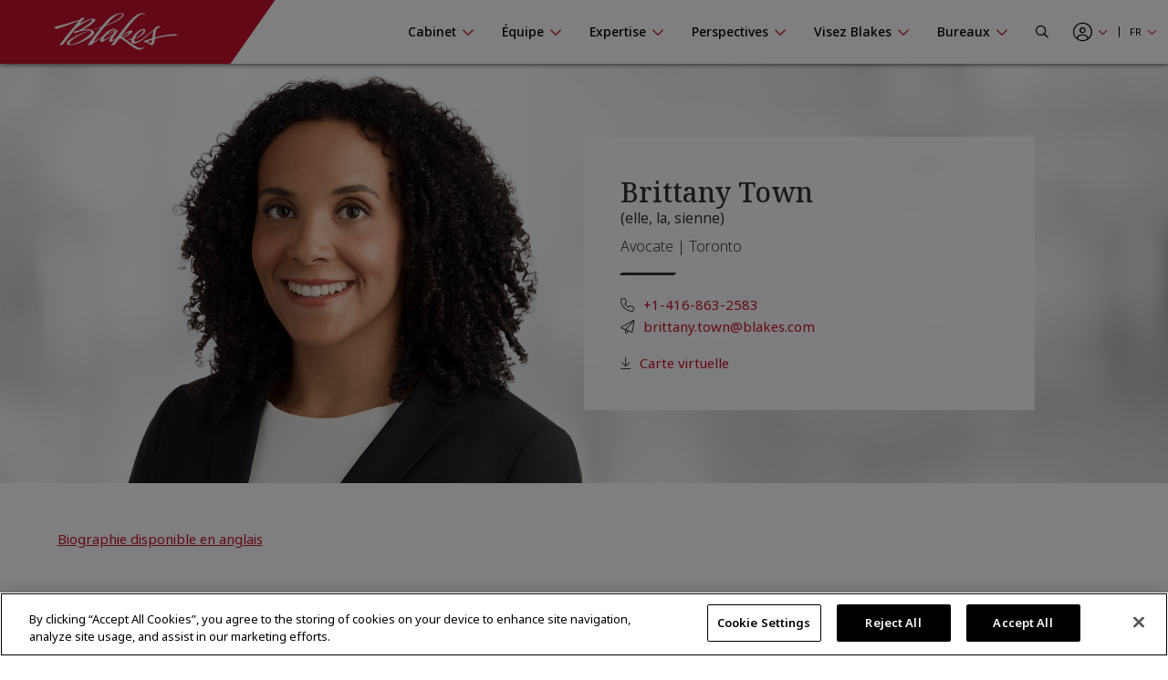

--- FILE ---
content_type: text/html; charset=utf-8
request_url: https://www.blakes.com/fr-ca/equipe/tous-les-professionnels/brittany-town/
body_size: 12663
content:



<!doctype html>
<html lang="fr">
<head>

    

<!-- OneTrust Cookies Consent Notice start for blakes.com -->
<script src="https://cdn.cookielaw.org/scripttemplates/otSDKStub.js"  type="text/javascript" charset="UTF-8" data-domain-script="c37f13a7-f24b-4477-9ab7-6b5f691ff28f" ></script>
<script type="text/javascript">
function OptanonWrapper() { }
</script>
<!-- OneTrust Cookies Consent Notice end for blakes.com -->

	
	



<title>Brittany Town, Toronto |  Blakes</title>

<meta charset="utf-8">
<meta http-equiv="x-ua-compatible" content="ie=edge">
<meta name="viewport" content="width=device-width, initial-scale=1.0">
<meta name="format-detection" content="telephone=no">


<meta content="Nous avons le privil&#xE8;ge de recruter les meilleurs avocats au Canada et nous sommes passionn&#xE9;s par notre travail. Nos collaborateurs partagent un engagement profond &#xE0; cr&#xE9;er un environnement de travail inclusif et solidaire et &#xE0; faire une diff&#xE9;rence dans nos communaut&#xE9;s." name="description" /><meta content="droit des soci&#xE9;t&#xE9;s, cabinet d&#x2019;avocats, avocat sp&#xE9;cialis&#xE9; en litige, cabinets d&#x2019;avocats pr&#xE8;s de chez moi, avocat en droit civil, avocats, avocat en droit des affaires, avocat contractuel, meilleur avocat au monde, meilleurs cabinets d&#x2019;avocats au Canada, avocats de blakes, avocats de Blakes, stagiaires de Blakes, membres de Blakes, meilleurs avocats en droit des affaires au Canada" name="keywords" />


<meta property="og:title" content="Brittany Town, Toronto |  Blakes" />
<meta property="og:type" content="website" />
<meta property="og:url" content="https://www.blakes.com/fr-ca/equipe/tous-les-professionnels/brittany-town/" />

	<meta property="og:description" content="Nous avons le privil&#xE8;ge de recruter les meilleurs avocats au Canada et nous sommes passionn&#xE9;s par notre travail. Nos collaborateurs partagent un engagement profond &#xE0; cr&#xE9;er un environnement de travail inclusif et solidaire et &#xE0; faire une diff&#xE9;rence dans nos communaut&#xE9;s." />	
	<meta name="twitter:description" content="Nous avons le privil&#xE8;ge de recruter les meilleurs avocats au Canada et nous sommes passionn&#xE9;s par notre travail. Nos collaborateurs partagent un engagement profond &#xE0; cr&#xE9;er un environnement de travail inclusif et solidaire et &#xE0; faire une diff&#xE9;rence dans nos communaut&#xE9;s." />
	<meta property="og:image" content="https://www.blakes.com:443/getmedia/5b0279f3-3f7b-4413-a11f-ad0a013c42cc/Town_Brittany_Feb25_Teaser?ext=.jpg?width=664&amp;height=365&amp;ext=.jpg" />
	<meta property="twitter:image" content="https://www.blakes.com:443/getmedia/5b0279f3-3f7b-4413-a11f-ad0a013c42cc/Town_Brittany_Feb25_Teaser?ext=.jpg?width=664&amp;height=365&amp;ext=.jpg" />

<meta name="twitter:title" content="Brittany Town, Toronto |  Blakes" />
<meta name="twitter:card" content="summary_large_image" />
<meta name="twitter:site" content="@BlakesLaw" />

<link rel="canonical" href="https://www.blakes.com/fr-ca/equipe/tous-les-professionnels/brittany-town/" />


			<link rel="shortcut icon"  href="/getmedia/10e53688-6d12-4699-9255-ce3fcc173bcf/favicon-blakes-new-16x16.png" />
			<link rel="shortcut icon"  href="/getmedia/dcc269de-fb28-409e-af63-b8da62f15478/favicon-blakes-new-32x32.png" />
			<meta name="msapplication-square150x150logo" content="/getmedia/1a259b6b-fbf0-4479-a36b-a3216ddca2fb/favicon-blakes-new-150x150.png" />
			<link rel="apple-touch-icon-precomposed" sizes="180x180" href="/getmedia/ad826c92-de46-4132-9072-a94a415c9f41/favicon-blakes-new-180x180.png" />
			<link rel="apple-touch-icon-precomposed" sizes="192x192" href="/getmedia/a59e50f7-073e-4ce0-b37b-9647cef73763/favicon-blakes-new-192x192.png" />
			<link rel="apple-touch-icon-precomposed" sizes="512x512" href="/getmedia/31aa08c8-6d52-4a6d-9216-f88dd18a5cb6/favicon-blakes-new-512x512.png" />




    
	            <link rel="stylesheet" href="/assets/fontawesome/css/fontawesome.all.css?v=4.9" media="screen" />
            <link rel="stylesheet" href="/assets/css/global/global.css?v=4.9" media="screen" />
            <link rel="stylesheet" href="/assets/css/global/global-print.css?v=4.9" media="print" />



    
<!-- Google Tag Manager Script -->
<script>(function(w,d,s,l,i){w[l]=w[l]||[];w[l].push({'gtm.start':
new Date().getTime(),event:'gtm.js'});var f=d.getElementsByTagName(s)[0],
j=d.createElement(s),dl=l!='dataLayer'?'&l='+l:'';j.async=true;j.src=
'https://www.googletagmanager.com/gtm.js?id='+i+dl;f.parentNode.insertBefore(j,f);
})(window,document,'script','dataLayer','GTM-TZ44DC8');</script>
<!-- End Google Tag Manager | Script -->


    
	            <link rel="stylesheet" href="/assets/css/common/BLKCC.Tabs.css?v=4.9" media="screen" />
            <link rel="stylesheet" href="/assets/css/common/BLKCC.Accordion.css?v=4.9" media="screen" />
            <link rel="stylesheet" href="/assets/css/common/BLKCC.Masthead.css?v=4.9" media="screen" />
            <link rel="stylesheet" href="/assets/css/common/BLKCC.Cards.css?v=4.9" media="screen" />
            <link rel="stylesheet" href="/assets/css/sections/BLKSC.StandardSection.css?v=4.9" media="screen" />
            <link rel="stylesheet" href="/assets/css/common/BLKCC.ShareButton.css?v=4.9" media="screen" />
            <link rel="stylesheet" href="/assets/css/widgets/BLKWT.SectionTitle.css?v=4.9" media="screen" />
            <link rel="stylesheet" href="/assets/css/common/BLKCC.Reveal.css?v=4.9" media="screen" />
            <link rel="stylesheet" href="/assets/css/pagetemplates/BLKPT.DetailCommon.css?v=4.9" media="screen" />
            <link rel="stylesheet" href="/assets/css/pagetemplates/BLKPT.BioPage.css?v=4.9" media="screen" />



    




    
</head>
<body data-mode="LiveSite" id="blk-body" data-toggler="blk-body-toggle-active">

    
<!-- Google Tag Manager | Noscript -->
<noscript><iframe src="https://www.googletagmanager.com/ns.html?id=GTM-TZ44DC8"
height="0" width="0" style="display:none;visibility:hidden"></iframe></noscript>
<!-- End Google Tag Manager | Noscript -->


	<a href="#body" class="blk-skip-link no-print">Sauter la navigation</a>

    

<div class="show-for-print custom-header-for-print">
    <img src="/assets/images/Blakes-Print-FR.svg?v=2" alt="Blake, Cassels &amp; Graydon S.E.N.C.R.L./s.r.l." class="custom-header-for-print-logo" />
</div>


    

    


<div class="blk-main-navigation-mobile-wrapper off-canvas position-right hide-for-large no-print" id="blk-main-navigation-mobile-flyout" data-transition="overlap" data-off-canvas data-ktc-search-exclude>
    <button id="hide-menu-button" class="close-button" type="button" data-close>
        <span class="blk-icon fal fa-times" aria-hidden="true"></span>
        <span class="show-for-sr">Masquer le menu</span>
    </button>

    <a class="site-logo" href="/fr-CA/">
        <img src="/assets/img/blakes-logo-home-mobile.png" alt="Blakes | Blake, Cassels &amp; Graydon S.E.N.C.R.L./s.r.l." />
    </a>

    




<div class="blk-mobile-search-wrapper">
    <form role="search" action="/SearchControl/Search" method="post">
        <label for="blk-mobile-search-term" class="blk-global-search-label blk-mobile-search-label">Chercher sur Blakes.com</label>
        <div class="blk-mobile-search-inner">
             <input type="hidden" value="/fr-ca/recherche/" id="GlobalSearchPageUrl" name="GlobalSearchPageUrl" />
             <input required id="blk-mobile-search-term" type="text" class="blk-mobile-search-input blk-global-search-input" placeholder="Chercher sur Blakes.com" data-tps-datalayer-event-name="Search-Global-Header" name="SearchText" value="" />
             <button type="submit" class="blk-mobile-search-submit blk-global-search-submit">
                 <span class="blk-icon far fa-search"></span>
                 <span class="show-for-sr">Submit your search</span>
             </button>
        </div>
    <input name="__RequestVerificationToken" type="hidden" value="CfDJ8EiiFi7q6jBHjCJm_tj89jQZ6ud2UEY3RH4lQOrUe9Ac-fFb0ar4tIyp7ldYb6JUF5HrpddJ8xlfjKGcLOyz2_2guEVt8tWimkT590kXMBWjc0yIaatbBEy1oAlN7f18oH7SAYPBsZ_tKC0vTlbhRJU" /></form>
</div>

    





<nav class="blk-main-navigation-mobile" data-temp="fr-CA">
        <ul class="blk-main-navigation-mobile-list no-bullet">
        <li class="blk-main-navigation-mobile-list-item blk-main-navigation-mobile-level-1  ">
            <a href="/fr-ca/cabinet/" class="blk-main-navigation-mobile-list-item-link"  aria-expanded="false" >
                <span class="blk-main-navigation-mobile-list-item-link-label blk-link-label">
                    Cabinet
                </span>
            </a>

                <button class="blk-main-navigation-mobile-list-toggle" aria-controls="blk-submenu-list-wrapper-mobile-43223" aria-expanded="false">
                    <span class="blk-icon"></span>
                    <span class="show-for-sr">Afficher ou masquer la navigation de la section Cabinet</span>
                </button>
                <ul class="blk-main-navigation-mobile-list no-bullet" id="blk-submenu-list-wrapper-mobile-43223">

        <li class="blk-main-navigation-mobile-list-item blk-main-navigation-mobile-level-2  ">
            <a href="/fr-ca/cabinet/principes-directeurs/" class="blk-main-navigation-mobile-list-item-link"  aria-expanded="false" >
                <span class="blk-main-navigation-mobile-list-item-link-label blk-link-label">
                    Principes directeurs
                </span>
            </a>

        </li>
        <li class="blk-main-navigation-mobile-list-item blk-main-navigation-mobile-level-2  ">
            <a href="/fr-ca/cabinet/le-leadership-du-cabinet/" class="blk-main-navigation-mobile-list-item-link"  aria-expanded="false" >
                <span class="blk-main-navigation-mobile-list-item-link-label blk-link-label">
                    Le leadership du cabinet
                </span>
            </a>

        </li>
        <li class="blk-main-navigation-mobile-list-item blk-main-navigation-mobile-level-2  ">
            <a href="/fr-ca/cabinet/prix-et-reconnaissance/" class="blk-main-navigation-mobile-list-item-link"  aria-expanded="false" >
                <span class="blk-main-navigation-mobile-list-item-link-label blk-link-label">
                    Prix et reconnaissance
                </span>
            </a>

        </li>
        <li class="blk-main-navigation-mobile-list-item blk-main-navigation-mobile-level-2  ">
            <a href="/fr-ca/cabinet/diversite-et-inclusion/" class="blk-main-navigation-mobile-list-item-link"  aria-expanded="false" >
                <span class="blk-main-navigation-mobile-list-item-link-label blk-link-label">
                    Diversit&#xE9; et inclusion
                </span>
            </a>

                <button class="blk-main-navigation-mobile-list-toggle" aria-controls="blk-submenu-list-wrapper-mobile-24221" aria-expanded="false">
                    <span class="blk-icon"></span>
                    <span class="show-for-sr">Afficher ou masquer la navigation de la section Diversit&#xE9; et inclusion</span>
                </button>
                <ul class="blk-main-navigation-mobile-list no-bullet" id="blk-submenu-list-wrapper-mobile-24221">

        <li class="blk-main-navigation-mobile-list-item blk-main-navigation-mobile-level-3  ">
            <a href="/fr-ca/cabinet/diversite-et-inclusion/noir@blakes/" class="blk-main-navigation-mobile-list-item-link"  aria-expanded="false" >
                <span class="blk-main-navigation-mobile-list-item-link-label blk-link-label">
                    Noir@Blakes
                </span>
            </a>

        </li>
        <li class="blk-main-navigation-mobile-list-item blk-main-navigation-mobile-level-3  ">
            <a href="/fr-ca/cabinet/diversite-et-inclusion/chai@blakes/" class="blk-main-navigation-mobile-list-item-link"  aria-expanded="false" >
                <span class="blk-main-navigation-mobile-list-item-link-label blk-link-label">
                    Chai@Blakes
                </span>
            </a>

        </li>
        <li class="blk-main-navigation-mobile-list-item blk-main-navigation-mobile-level-3  ">
            <a href="/fr-ca/cabinet/diversite-et-inclusion/asie-est@blakes/" class="blk-main-navigation-mobile-list-item-link"  aria-expanded="false" >
                <span class="blk-main-navigation-mobile-list-item-link-label blk-link-label">
                    Asie.Est@Blakes
                </span>
            </a>

        </li>
        <li class="blk-main-navigation-mobile-list-item blk-main-navigation-mobile-level-3  ">
            <a href="/fr-ca/cabinet/diversite-et-inclusion/fierte@blakes/" class="blk-main-navigation-mobile-list-item-link"  aria-expanded="false" >
                <span class="blk-main-navigation-mobile-list-item-link-label blk-link-label">
                    Fiert&#xE9;@Blakes
                </span>
            </a>

        </li>
        <li class="blk-main-navigation-mobile-list-item blk-main-navigation-mobile-level-3  ">
            <a href="/fr-ca/cabinet/diversite-et-inclusion/asie-sud@blakes/" class="blk-main-navigation-mobile-list-item-link"  aria-expanded="false" >
                <span class="blk-main-navigation-mobile-list-item-link-label blk-link-label">
                    Asie.Sud@Blakes
                </span>
            </a>

        </li>
        <li class="blk-main-navigation-mobile-list-item blk-main-navigation-mobile-level-3  ">
            <a href="/fr-ca/cabinet/diversite-et-inclusion/investir-dans-les-femmes/" class="blk-main-navigation-mobile-list-item-link"  aria-expanded="false" >
                <span class="blk-main-navigation-mobile-list-item-link-label blk-link-label">
                    Blakes au f&#xE9;minin
                </span>
            </a>

        </li>
        <li class="blk-main-navigation-mobile-list-item blk-main-navigation-mobile-level-3  ">
            <a href="/fr-ca/cabinet/diversite-et-inclusion/inclusion@blakes/" class="blk-main-navigation-mobile-list-item-link"  aria-expanded="false" >
                <span class="blk-main-navigation-mobile-list-item-link-label blk-link-label">
                    Inclusion@Blakes
                </span>
            </a>

        </li>
        <li class="blk-main-navigation-mobile-list-item blk-main-navigation-mobile-level-3  ">
            <a href="/fr-ca/cabinet/diversite-et-inclusion/investir-dans-l-avenir/" class="blk-main-navigation-mobile-list-item-link"  aria-expanded="false" >
                <span class="blk-main-navigation-mobile-list-item-link-label blk-link-label">
                    Investir dans l&#x2019;avenir
                </span>
            </a>

        </li>

                </ul>
        </li>
        <li class="blk-main-navigation-mobile-list-item blk-main-navigation-mobile-level-2  ">
            <a href="/fr-ca/cabinet/innovation-chez-blakes/" class="blk-main-navigation-mobile-list-item-link"  aria-expanded="false" >
                <span class="blk-main-navigation-mobile-list-item-link-label blk-link-label">
                    Innovation chez Blakes
                </span>
            </a>

        </li>
        <li class="blk-main-navigation-mobile-list-item blk-main-navigation-mobile-level-2  ">
            <a href="/fr-ca/cabinet/responsabilite-sociale/" class="blk-main-navigation-mobile-list-item-link"  aria-expanded="false" >
                <span class="blk-main-navigation-mobile-list-item-link-label blk-link-label">
                    Responsabilit&#xE9; sociale
                </span>
            </a>

                <button class="blk-main-navigation-mobile-list-toggle" aria-controls="blk-submenu-list-wrapper-mobile-24309" aria-expanded="false">
                    <span class="blk-icon"></span>
                    <span class="show-for-sr">Afficher ou masquer la navigation de la section Responsabilit&#xE9; sociale</span>
                </button>
                <ul class="blk-main-navigation-mobile-list no-bullet" id="blk-submenu-list-wrapper-mobile-24309">

        <li class="blk-main-navigation-mobile-list-item blk-main-navigation-mobile-level-3  ">
            <a href="/fr-ca/cabinet/responsabilite-sociale/engagement-communautaire/" class="blk-main-navigation-mobile-list-item-link"  aria-expanded="false" >
                <span class="blk-main-navigation-mobile-list-item-link-label blk-link-label">
                    Engagement communautaire 
                </span>
            </a>

        </li>
        <li class="blk-main-navigation-mobile-list-item blk-main-navigation-mobile-level-3  ">
            <a href="/fr-ca/cabinet/responsabilite-sociale/durabilite/" class="blk-main-navigation-mobile-list-item-link"  aria-expanded="false" >
                <span class="blk-main-navigation-mobile-list-item-link-label blk-link-label">
                    Durabilit&#xE9;
                </span>
            </a>

        </li>
        <li class="blk-main-navigation-mobile-list-item blk-main-navigation-mobile-level-3  ">
            <a href="/fr-ca/cabinet/responsabilite-sociale/services-pro-bono/" class="blk-main-navigation-mobile-list-item-link"  aria-expanded="false" >
                <span class="blk-main-navigation-mobile-list-item-link-label blk-link-label">
                    Services pro bono
                </span>
            </a>

        </li>

                </ul>
        </li>
        <li class="blk-main-navigation-mobile-list-item blk-main-navigation-mobile-level-2  ">
            <a href="/fr-ca/cabinet/blakes-en-tete/" class="blk-main-navigation-mobile-list-item-link"  aria-expanded="false" >
                <span class="blk-main-navigation-mobile-list-item-link-label blk-link-label">
                    Blakes en t&#xEA;te
                </span>
            </a>

                <button class="blk-main-navigation-mobile-list-toggle" aria-controls="blk-submenu-list-wrapper-mobile-24378" aria-expanded="false">
                    <span class="blk-icon"></span>
                    <span class="show-for-sr">Afficher ou masquer la navigation de la section Blakes en t&#xEA;te</span>
                </button>
                <ul class="blk-main-navigation-mobile-list no-bullet" id="blk-submenu-list-wrapper-mobile-24378">

        <li class="blk-main-navigation-mobile-list-item blk-main-navigation-mobile-level-3  ">
            <a href="/fr-ca/cabinet/blakes-en-tete/ressources-de-bien-etre-chez-blakes/" class="blk-main-navigation-mobile-list-item-link"  aria-expanded="false" >
                <span class="blk-main-navigation-mobile-list-item-link-label blk-link-label">
                    Ressources bien-&#xEA;tre chez Blakes
                </span>
            </a>

        </li>

                </ul>
        </li>
        <li class="blk-main-navigation-mobile-list-item blk-main-navigation-mobile-level-2  ">
            <a href="/fr-ca/cabinet/espace-medias/" class="blk-main-navigation-mobile-list-item-link"  aria-expanded="false" >
                <span class="blk-main-navigation-mobile-list-item-link-label blk-link-label">
                    Espace m&#xE9;dias
                </span>
            </a>

                <button class="blk-main-navigation-mobile-list-toggle" aria-controls="blk-submenu-list-wrapper-mobile-43255" aria-expanded="false">
                    <span class="blk-icon"></span>
                    <span class="show-for-sr">Afficher ou masquer la navigation de la section Espace m&#xE9;dias</span>
                </button>
                <ul class="blk-main-navigation-mobile-list no-bullet" id="blk-submenu-list-wrapper-mobile-43255">

        <li class="blk-main-navigation-mobile-list-item blk-main-navigation-mobile-level-3  ">
            <a href="/fr-ca/cabinet/espace-medias/foire-aux-questions/" class="blk-main-navigation-mobile-list-item-link"  aria-expanded="false" >
                <span class="blk-main-navigation-mobile-list-item-link-label blk-link-label">
                    Foire aux questions
                </span>
            </a>

        </li>
        <li class="blk-main-navigation-mobile-list-item blk-main-navigation-mobile-level-3  ">
            <a href="/fr-ca/cabinet/espace-medias/nouvelles-du-cabinet/" class="blk-main-navigation-mobile-list-item-link"  aria-expanded="false" >
                <span class="blk-main-navigation-mobile-list-item-link-label blk-link-label">
                    Nouvelles du cabinet 
                </span>
            </a>

        </li>

                </ul>
        </li>

                </ul>
        </li>
        <li class="blk-main-navigation-mobile-list-item blk-main-navigation-mobile-level-1  expanded active">
            <a href="/fr-ca/equipe/" class="blk-main-navigation-mobile-list-item-link" aria-current="page" aria-expanded="true" >
                <span class="blk-main-navigation-mobile-list-item-link-label blk-link-label">
                    &#xC9;quipe
                </span>
            </a>

                <button class="blk-main-navigation-mobile-list-toggle" aria-controls="blk-submenu-list-wrapper-mobile-43752" aria-expanded="true">
                    <span class="blk-icon"></span>
                    <span class="show-for-sr">Afficher ou masquer la navigation de la section &#xC9;quipe</span>
                </button>
                <ul class="blk-main-navigation-mobile-list no-bullet" id="blk-submenu-list-wrapper-mobile-43752">

        <li class="blk-main-navigation-mobile-list-item blk-main-navigation-mobile-level-2  expanded active">
            <a href="/fr-ca/equipe/tous-les-professionnels/" class="blk-main-navigation-mobile-list-item-link" aria-current="page" aria-expanded="true" >
                <span class="blk-main-navigation-mobile-list-item-link-label blk-link-label">
                    Tous les professionnels
                </span>
            </a>

        </li>

                </ul>
        </li>
        <li class="blk-main-navigation-mobile-list-item blk-main-navigation-mobile-level-1  ">
            <a href="/fr-ca/expertise/" class="blk-main-navigation-mobile-list-item-link"  aria-expanded="false" >
                <span class="blk-main-navigation-mobile-list-item-link-label blk-link-label">
                    Expertise
                </span>
            </a>

                <button class="blk-main-navigation-mobile-list-toggle" aria-controls="blk-submenu-list-wrapper-mobile-24396" aria-expanded="false">
                    <span class="blk-icon"></span>
                    <span class="show-for-sr">Afficher ou masquer la navigation de la section Expertise</span>
                </button>
                <ul class="blk-main-navigation-mobile-list no-bullet" id="blk-submenu-list-wrapper-mobile-24396">

        <li class="blk-main-navigation-mobile-list-item blk-main-navigation-mobile-level-2  ">
            <a href="/fr-ca/expertise/experience-recente/" class="blk-main-navigation-mobile-list-item-link"  aria-expanded="false" >
                <span class="blk-main-navigation-mobile-list-item-link-label blk-link-label">
                    Exp&#xE9;rience r&#xE9;cente
                </span>
            </a>

        </li>
        <li class="blk-main-navigation-mobile-list-item blk-main-navigation-mobile-level-2  ">
            <a href="/fr-ca/expertise/champs-de-pratique/" class="blk-main-navigation-mobile-list-item-link"  aria-expanded="false" >
                <span class="blk-main-navigation-mobile-list-item-link-label blk-link-label">
                    Champs de pratique
                </span>
            </a>

        </li>
        <li class="blk-main-navigation-mobile-list-item blk-main-navigation-mobile-level-2  ">
            <a href="/fr-ca/expertise/secteurs/" class="blk-main-navigation-mobile-list-item-link"  aria-expanded="false" >
                <span class="blk-main-navigation-mobile-list-item-link-label blk-link-label">
                    Secteurs
                </span>
            </a>

        </li>
        <li class="blk-main-navigation-mobile-list-item blk-main-navigation-mobile-level-2  ">
            <a href="/fr-ca/expertise/etats-unis-et-international/" class="blk-main-navigation-mobile-list-item-link"  aria-expanded="false" >
                <span class="blk-main-navigation-mobile-list-item-link-label blk-link-label">
                    &#xC9;tats-Unis et international
                </span>
            </a>

        </li>
        <li class="blk-main-navigation-mobile-list-item blk-main-navigation-mobile-level-2  ">
            <a href="/fr-ca/expertise/solutions-novatrices/" class="blk-main-navigation-mobile-list-item-link"  aria-expanded="false" >
                <span class="blk-main-navigation-mobile-list-item-link-label blk-link-label">
                    Solutions novatrices
                </span>
            </a>

        </li>

                </ul>
        </li>
        <li class="blk-main-navigation-mobile-list-item blk-main-navigation-mobile-level-1  ">
            <a href="/fr-ca/perspectives/" class="blk-main-navigation-mobile-list-item-link"  aria-expanded="false" >
                <span class="blk-main-navigation-mobile-list-item-link-label blk-link-label">
                    Perspectives
                </span>
            </a>

                <button class="blk-main-navigation-mobile-list-toggle" aria-controls="blk-submenu-list-wrapper-mobile-43763" aria-expanded="false">
                    <span class="blk-icon"></span>
                    <span class="show-for-sr">Afficher ou masquer la navigation de la section Perspectives</span>
                </button>
                <ul class="blk-main-navigation-mobile-list no-bullet" id="blk-submenu-list-wrapper-mobile-43763">

        <li class="blk-main-navigation-mobile-list-item blk-main-navigation-mobile-level-2  ">
            <a href="/fr-ca/perspectives/chercher-une-publication/" class="blk-main-navigation-mobile-list-item-link"  aria-expanded="false" >
                <span class="blk-main-navigation-mobile-list-item-link-label blk-link-label">
                    Chercher une publication
                </span>
            </a>

        </li>
        <li class="blk-main-navigation-mobile-list-item blk-main-navigation-mobile-level-2  ">
            <a href="/fr-ca/perspectives/seminaires/" class="blk-main-navigation-mobile-list-item-link"  aria-expanded="false" >
                <span class="blk-main-navigation-mobile-list-item-link-label blk-link-label">
                    S&#xE9;minaires
                </span>
            </a>

                <button class="blk-main-navigation-mobile-list-toggle" aria-controls="blk-submenu-list-wrapper-mobile-35852" aria-expanded="false">
                    <span class="blk-icon"></span>
                    <span class="show-for-sr">Afficher ou masquer la navigation de la section S&#xE9;minaires</span>
                </button>
                <ul class="blk-main-navigation-mobile-list no-bullet" id="blk-submenu-list-wrapper-mobile-35852">

        <li class="blk-main-navigation-mobile-list-item blk-main-navigation-mobile-level-3  ">
            <a href="/fr-ca/perspectives/seminaires/seminaires-a-venir/" class="blk-main-navigation-mobile-list-item-link"  aria-expanded="false" >
                <span class="blk-main-navigation-mobile-list-item-link-label blk-link-label">
                    S&#xE9;minaires &#xE0; venir
                </span>
            </a>

        </li>
        <li class="blk-main-navigation-mobile-list-item blk-main-navigation-mobile-level-3  ">
            <a href="/fr-ca/perspectives/seminaires/seminaires-passes/" class="blk-main-navigation-mobile-list-item-link"  aria-expanded="false" >
                <span class="blk-main-navigation-mobile-list-item-link-label blk-link-label">
                    S&#xE9;minaires pass&#xE9;s
                </span>
            </a>

        </li>
        <li class="blk-main-navigation-mobile-list-item blk-main-navigation-mobile-level-3  ">
            <a href="/fr-ca/perspectives/seminaires/videos-de-formation-continue-reconnue/" class="blk-main-navigation-mobile-list-item-link"  aria-expanded="false" >
                <span class="blk-main-navigation-mobile-list-item-link-label blk-link-label">
                    Vid&#xE9;os de formation continue reconnue
                </span>
            </a>

        </li>
        <li class="blk-main-navigation-mobile-list-item blk-main-navigation-mobile-level-3  ">
            <a href="/fr-ca/perspectives/seminaires/formation-continue/" class="blk-main-navigation-mobile-list-item-link"  aria-expanded="false" >
                <span class="blk-main-navigation-mobile-list-item-link-label blk-link-label">
                    Formation continue
                </span>
            </a>

        </li>

                </ul>
        </li>
        <li class="blk-main-navigation-mobile-list-item blk-main-navigation-mobile-level-2  ">
            <a href="/fr-ca/perspectives/centres-thematiques/" class="blk-main-navigation-mobile-list-item-link"  aria-expanded="false" >
                <span class="blk-main-navigation-mobile-list-item-link-label blk-link-label">
                    Centres th&#xE9;matiques
                </span>
            </a>

                <button class="blk-main-navigation-mobile-list-toggle" aria-controls="blk-submenu-list-wrapper-mobile-37062" aria-expanded="false">
                    <span class="blk-icon"></span>
                    <span class="show-for-sr">Afficher ou masquer la navigation de la section Centres th&#xE9;matiques</span>
                </button>
                <ul class="blk-main-navigation-mobile-list no-bullet" id="blk-submenu-list-wrapper-mobile-37062">

        <li class="blk-main-navigation-mobile-list-item blk-main-navigation-mobile-level-3  ">
            <a href="/fr-ca/perspectives/centres-thematiques/intelligence-artificielle/" class="blk-main-navigation-mobile-list-item-link"  aria-expanded="false" >
                <span class="blk-main-navigation-mobile-list-item-link-label blk-link-label">
                    Intelligence artificielle
                </span>
            </a>

        </li>
        <li class="blk-main-navigation-mobile-list-item blk-main-navigation-mobile-level-3  ">
            <a href="/fr-ca/perspectives/centres-thematiques/blakes-ventures/" class="blk-main-navigation-mobile-list-item-link"  aria-expanded="false" >
                <span class="blk-main-navigation-mobile-list-item-link-label blk-link-label">
                    Blakes Ventures
                </span>
            </a>

        </li>
        <li class="blk-main-navigation-mobile-list-item blk-main-navigation-mobile-level-3  ">
            <a href="/fr-ca/perspectives/centres-thematiques/tarifs-transfrontaliers/" class="blk-main-navigation-mobile-list-item-link"  aria-expanded="false" >
                <span class="blk-main-navigation-mobile-list-item-link-label blk-link-label">
                    Tarifs transfrontaliers
                </span>
            </a>

        </li>
        <li class="blk-main-navigation-mobile-list-item blk-main-navigation-mobile-level-3  ">
            <a href="/fr-ca/perspectives/centres-thematiques/cybersecurite-et-protection-de-la-vie-privee/" class="blk-main-navigation-mobile-list-item-link"  aria-expanded="false" >
                <span class="blk-main-navigation-mobile-list-item-link-label blk-link-label">
                    Cybers&#xE9;curit&#xE9; et protection de la vie priv&#xE9;e
                </span>
            </a>

        </li>
        <li class="blk-main-navigation-mobile-list-item blk-main-navigation-mobile-level-3  ">
            <a href="/fr-ca/perspectives/centres-thematiques/diversite-et-inclusion/" class="blk-main-navigation-mobile-list-item-link"  aria-expanded="false" >
                <span class="blk-main-navigation-mobile-list-item-link-label blk-link-label">
                    Diversit&#xE9; et inclusion
                </span>
            </a>

        </li>
        <li class="blk-main-navigation-mobile-list-item blk-main-navigation-mobile-level-3  ">
            <a href="/fr-ca/perspectives/centres-thematiques/facteurs-environnementaux-sociaux-et-de-gouvernance-(esg)/" class="blk-main-navigation-mobile-list-item-link"  aria-expanded="false" >
                <span class="blk-main-navigation-mobile-list-item-link-label blk-link-label">
                    Facteurs environnementaux, sociaux et de gouvernance (ESG)
                </span>
            </a>

        </li>
        <li class="blk-main-navigation-mobile-list-item blk-main-navigation-mobile-level-3  ">
            <a href="/fr-ca/perspectives/centres-thematiques/l-avenir-du-travail/" class="blk-main-navigation-mobile-list-item-link"  aria-expanded="false" >
                <span class="blk-main-navigation-mobile-list-item-link-label blk-link-label">
                    L&#x2019;avenir du travail
                </span>
            </a>

        </li>
        <li class="blk-main-navigation-mobile-list-item blk-main-navigation-mobile-level-3  ">
            <a href="/fr-ca/perspectives/centres-thematiques/affaires-internationales-et-transfrontalieres/" class="blk-main-navigation-mobile-list-item-link"  aria-expanded="false" >
                <span class="blk-main-navigation-mobile-list-item-link-label blk-link-label">
                    Affaires internationales et transfrontali&#xE8;res
                </span>
            </a>

        </li>
        <li class="blk-main-navigation-mobile-list-item blk-main-navigation-mobile-level-3  ">
            <a href="/fr-ca/perspectives/centres-thematiques/secteur-public-marches-publics-et-infrastructure/" class="blk-main-navigation-mobile-list-item-link"  aria-expanded="false" >
                <span class="blk-main-navigation-mobile-list-item-link-label blk-link-label">
                    Secteur public, march&#xE9;s publics et infrastructure
                </span>
            </a>

        </li>

                </ul>
        </li>
        <li class="blk-main-navigation-mobile-list-item blk-main-navigation-mobile-level-2  ">
            <a href="/fr-ca/perspectives/etudes-de-cas/" class="blk-main-navigation-mobile-list-item-link"  aria-expanded="false" >
                <span class="blk-main-navigation-mobile-list-item-link-label blk-link-label">
                    &#xC9;tudes de cas
                </span>
            </a>

        </li>
        <li class="blk-main-navigation-mobile-list-item blk-main-navigation-mobile-level-2  ">
            <a href="/fr-ca/perspectives/balados/" class="blk-main-navigation-mobile-list-item-link"  aria-expanded="false" >
                <span class="blk-main-navigation-mobile-list-item-link-label blk-link-label">
                    Balados
                </span>
            </a>

        </li>

                </ul>
        </li>
        <li class="blk-main-navigation-mobile-list-item blk-main-navigation-mobile-level-1  ">
            <a href="/fr-ca/visez-blakes/" class="blk-main-navigation-mobile-list-item-link"  aria-expanded="false" >
                <span class="blk-main-navigation-mobile-list-item-link-label blk-link-label">
                    Visez Blakes
                </span>
            </a>

                <button class="blk-main-navigation-mobile-list-toggle" aria-controls="blk-submenu-list-wrapper-mobile-43526" aria-expanded="false">
                    <span class="blk-icon"></span>
                    <span class="show-for-sr">Afficher ou masquer la navigation de la section Visez Blakes</span>
                </button>
                <ul class="blk-main-navigation-mobile-list no-bullet" id="blk-submenu-list-wrapper-mobile-43526">

        <li class="blk-main-navigation-mobile-list-item blk-main-navigation-mobile-level-2  ">
            <a href="/fr-ca/visez-blakes/find-a-career/" class="blk-main-navigation-mobile-list-item-link"  aria-expanded="false" >
                <span class="blk-main-navigation-mobile-list-item-link-label blk-link-label">
                    Trouver une carri&#xE8;re
                </span>
            </a>

        </li>
        <li class="blk-main-navigation-mobile-list-item blk-main-navigation-mobile-level-2  ">
            <a href="/fr-ca/visez-blakes/legal-professionals/" class="blk-main-navigation-mobile-list-item-link"  aria-expanded="false" >
                <span class="blk-main-navigation-mobile-list-item-link-label blk-link-label">
                    Professionnels juridiques
                </span>
            </a>

        </li>
        <li class="blk-main-navigation-mobile-list-item blk-main-navigation-mobile-level-2  ">
            <a href="/fr-ca/visez-blakes/law-students/" class="blk-main-navigation-mobile-list-item-link"  aria-expanded="false" >
                <span class="blk-main-navigation-mobile-list-item-link-label blk-link-label">
                    &#xC9;tudiants en droit
                </span>
            </a>

        </li>
        <li class="blk-main-navigation-mobile-list-item blk-main-navigation-mobile-level-2  ">
            <a href="/fr-ca/visez-blakes/law-clerks-paraprofessionals/" class="blk-main-navigation-mobile-list-item-link"  aria-expanded="false" >
                <span class="blk-main-navigation-mobile-list-item-link-label blk-link-label">
                    Parajuristes et paraprofessionnels
                </span>
            </a>

        </li>
        <li class="blk-main-navigation-mobile-list-item blk-main-navigation-mobile-level-2  ">
            <a href="/fr-ca/visez-blakes/business-services/" class="blk-main-navigation-mobile-list-item-link"  aria-expanded="false" >
                <span class="blk-main-navigation-mobile-list-item-link-label blk-link-label">
                    Services administratifs
                </span>
            </a>

        </li>
        <li class="blk-main-navigation-mobile-list-item blk-main-navigation-mobile-level-2  ">
            <a href="/fr-ca/visez-blakes/undergrad-students/" class="blk-main-navigation-mobile-list-item-link"  aria-expanded="false" >
                <span class="blk-main-navigation-mobile-list-item-link-label blk-link-label">
                    &#xC9;tudiants de premier cycle
                </span>
            </a>

        </li>

                </ul>
        </li>
        <li class="blk-main-navigation-mobile-list-item blk-main-navigation-mobile-level-1  ">
            <a href="/fr-ca/bureaux/" class="blk-main-navigation-mobile-list-item-link"  aria-expanded="false" >
                <span class="blk-main-navigation-mobile-list-item-link-label blk-link-label">
                    Bureaux
                </span>
            </a>

                <button class="blk-main-navigation-mobile-list-toggle" aria-controls="blk-submenu-list-wrapper-mobile-43254" aria-expanded="false">
                    <span class="blk-icon"></span>
                    <span class="show-for-sr">Afficher ou masquer la navigation de la section Bureaux</span>
                </button>
                <ul class="blk-main-navigation-mobile-list no-bullet" id="blk-submenu-list-wrapper-mobile-43254">

        <li class="blk-main-navigation-mobile-list-item blk-main-navigation-mobile-level-2  ">
            <a href="/fr-ca/bureaux/toronto/" class="blk-main-navigation-mobile-list-item-link"  aria-expanded="false" >
                <span class="blk-main-navigation-mobile-list-item-link-label blk-link-label">
                    Toronto
                </span>
            </a>

        </li>
        <li class="blk-main-navigation-mobile-list-item blk-main-navigation-mobile-level-2  ">
            <a href="/fr-ca/bureaux/calgary/" class="blk-main-navigation-mobile-list-item-link"  aria-expanded="false" >
                <span class="blk-main-navigation-mobile-list-item-link-label blk-link-label">
                    Calgary
                </span>
            </a>

        </li>
        <li class="blk-main-navigation-mobile-list-item blk-main-navigation-mobile-level-2  ">
            <a href="/fr-ca/bureaux/vancouver/" class="blk-main-navigation-mobile-list-item-link"  aria-expanded="false" >
                <span class="blk-main-navigation-mobile-list-item-link-label blk-link-label">
                    Vancouver
                </span>
            </a>

        </li>
        <li class="blk-main-navigation-mobile-list-item blk-main-navigation-mobile-level-2  ">
            <a href="/fr-ca/bureaux/montreal/" class="blk-main-navigation-mobile-list-item-link"  aria-expanded="false" >
                <span class="blk-main-navigation-mobile-list-item-link-label blk-link-label">
                    Montr&#xE9;al
                </span>
            </a>

        </li>
        <li class="blk-main-navigation-mobile-list-item blk-main-navigation-mobile-level-2  ">
            <a href="/fr-ca/bureaux/ottawa/" class="blk-main-navigation-mobile-list-item-link"  aria-expanded="false" >
                <span class="blk-main-navigation-mobile-list-item-link-label blk-link-label">
                    Ottawa
                </span>
            </a>

        </li>
        <li class="blk-main-navigation-mobile-list-item blk-main-navigation-mobile-level-2  ">
            <a href="/fr-ca/bureaux/new-york/" class="blk-main-navigation-mobile-list-item-link"  aria-expanded="false" >
                <span class="blk-main-navigation-mobile-list-item-link-label blk-link-label">
                    New York
                </span>
            </a>

        </li>
        <li class="blk-main-navigation-mobile-list-item blk-main-navigation-mobile-level-2  ">
            <a href="/fr-ca/bureaux/londres/" class="blk-main-navigation-mobile-list-item-link"  aria-expanded="false" >
                <span class="blk-main-navigation-mobile-list-item-link-label blk-link-label">
                    Londres
                </span>
            </a>

        </li>

                </ul>
        </li>
            


        <li class="blk-main-navigation-mobile-list-item blk-main-navigation-mobile-level-1">
            <a href="/fr-ca/abonnement-et-inscription" target=""  class="blk-main-navigation-mobile-list-item-link" >
                <span class="blk-main-navigation-mobile-list-item-link-label blk-link-label">
                    Abonnement courriel / <br> Inscription client
                </span>
            </a>
        </li>

<li class="blk-main-navigation-mobile-list-item blk-main-navigation-mobile-level-1">
        <a href="/fr-ca/se-connecter/?returnurl=%7E%2Ffr-ca%2Fequipe%2Ftous-les-professionnels%2Fbrittany-town%2F" class="blk-main-navigation-mobile-list-item-link">Connexion client</a>
</li>


            <!-- 00 h 52 min 39 s -->
            



<li class="blk-main-navigation-mobile-list-item blk-main-navigation-mobile-level-1 blk-main-navigation-mobile-has-children blk-language-toggle-item">
    <a href="#"
        class="blk-main-navigation-mobile-list-item-link blk-language-toggle blk-main-navigation-mobile-top-level-list-toggle"
        title="Afficher/masquer le menu"
        aria-label="French. Currently selected."
        aria-controls="blk-submenu-list-wrapper-languages-mobile" aria-expanded="false">
        <span class="blk-main-navigation-mobile-list-item-link-label blk-link-label">Fran&#xE7;ais</span>
        <span class="blk-icon"></span>
    </a>
    <ul class="blk-main-navigation-mobile-list no-bullet" id="blk-submenu-list-wrapper-languages-mobile">
            <li class="blk-main-navigation-mobile-list-item blk-main-navigation-mobile-level-2">
                <a href="/people/find-a-person/brittany-town/"
                   class="blk-main-navigation-mobile-list-item-link "
                   title="English"
                    lang=en>
                    <span class="blk-main-navigation-mobile-list-item-link-label blk-link-label">English</span>
                </a>
            </li>
            <li class="blk-main-navigation-mobile-list-item blk-main-navigation-mobile-level-2">
                <a href="#"
                   class="blk-main-navigation-mobile-list-item-link blk-language-selected"
                   title="French"
                   >
                    <span class="blk-main-navigation-mobile-list-item-link-label blk-link-label">Fran&#xE7;ais</span>
                </a>
            </li>
    </ul>
</li>

        </ul>
</nav>

<!-- 00 h 52 min 39 s -->

</div>


	<div class="main-site-wrapper blk-off-canvas-content off-canvas-content" data-off-canvas-content>

        




<header class="blk-header no-print" id="header">
    <div class="blk-header-inner" data-ktc-search-exclude>
        <div class="grid-container full">
            <div class="grid-x align-justify">
                <div class="cell shrink">
                    <div class="blk-header-logo-wrapper">
                        <a class="site-logo" href="/fr-CA/">
                            <span class="show-for-sr">Blake, Cassels &amp; Graydon S.E.N.C.R.L./s.r.l.</span>
                            <svg version="1.1" id="header_logo" xmlns="http://www.w3.org/2000/svg" xmlns:xlink="http://www.w3.org/1999/xlink" x="0px" y="0px" viewBox="0 0 212.21 72.1" xml:space="preserve" role="img" aria-label="Blake, Cassels &amp; Graydon S.E.N.C.R.L./s.r.l."
                                 class="blk-header-logo" style="enable-background:new 0 0 212.21 72.1; fill: #fff;">
                            <path class="st0" d="M159.22,51.85c1.87,0.95,3.52,2.34,5.16,2.39c0.68,0.02,0.97-0.13,1.37-1.57c0.27-0.95,0.51-2.21,0.73-3.64
                                C163.89,49.93,161.48,50.88,159.22,51.85 M138.13,46.05c8.45-2.8,12.99-8.46,13.94-10.94c0.62-1.62,0.57-3.25-2.27-1.51
                                C145.43,36.27,140.48,40.87,138.13,46.05 M114.66,44.07c0.06,0,0.11,0,0.17,0c3.23-3.15,11.7-9.27,16.18-10.38
                                c3.19-0.79,3.43,1.31,2.65,2.47c-1.62,2.4-6.54,7.04-14.24,9.58c0.54,0.34,1.12,0.75,1.75,1.22c6.28,4.7,15.04,10.93,20.46,13.92
                                c4.62,2.55,9.55,2.04,11.47-0.27c0.34-0.4,0.66-0.25,0.34,0.4c-1.69,3.44-6.06,5.81-12.73,3.44c-2.74-0.97-10.42-6.47-21.02-14.51
                                c-4.73-3.59-6.54-3.69-8.01-1.79c-2.08,2.67-3.74,4.98-5.74,7.73c-1.97,2.71-7.64,2.97-6.35,1.21c2.13-2.88,4.18-5.67,6.18-8.36
                                c-2.25,1.29-4.7,2.52-7.1,3.5c-2.27,0.92-4.25,0.05-2.5-3.03c0.98-1.71,2.39-4.17,4.06-6.81c-5.82,4.62-11.92,8.51-14.98,9.84
                                c-3.12,1.35-5.07-0.11-3.77-3.32c0.33-0.8,0.86-1.84,1.59-3.02c-6.68,3.96-11.65,7.59-15.87,10.81c-1.19,0.9-8.63,2.82-5.3-1.52
                                C67.33,48.09,73.93,39,82.15,28.76c-3.51,1.01-7.71,2.08-11.6,3.02c-0.8,0.19-0.8-0.28,0-0.52c4.28-1.24,8.56-2.45,12.6-3.75
                                c1.16-1.44,2.36-2.9,3.59-4.38c8.72-10.49,15.56-15.47,24.04-17.43c3.28-0.76,6.27-0.88,7.76-0.09c1.66,0.87,1.65,2.99-0.46,5.67
                                c-2.51,3.19-12.02,9.4-28.68,15.16c-9.08,10.7-17.12,22.24-18.95,24.84c-0.4,0.57-0.33,1.1,0.47,0.66
                                c1.84-1.02,8.26-5.09,13.11-7.54c3.48-5.02,9.93-11.6,18.58-13.55c3.44-0.78,5.2,1.34,2.54,3.44c-2.93,2.32-7.29,4.42-13.93,6.85
                                c-1.46,1.64-4.24,4.97-4.67,6.57c-0.32,1.18,0.73,1.22,1.52,0.96c2.26-0.74,8.38-4.35,13.93-9.01c1.69-2.51,3.56-5.01,5.45-7.06
                                c0.75-0.81,2.88,1.62,2.2,2.5c-4.58,5.94-7.35,9.85-8.83,13.68c-0.32,0.83-0.19,1.14,0.93,0.68c1.72-0.72,3.59-1.56,5.34-2.51
                                c15.29-20.53,26.88-35.06,35.68-39.69c3.56-1.88,8.6-3.3,12.79,0.01c0.87,0.68,0.43,1.17,0.06,0.91c-3.73-2.65-7.82-1.01-10.84,1.07
                                C139.01,13.25,128.64,25.44,114.66,44.07 M116.59,44.35c0.51,0.16,1.05,0.39,1.65,0.7c3.76-1.46,9.45-5.04,10.72-8.42
                                C125.83,37.18,119.74,41.5,116.59,44.35 M90.83,24.78c14.3-5.7,22.11-10.46,25.48-14.76c3.35-4.28-0.65-4.43-4.97-2.96
                                C105.7,8.99,98.03,16.47,90.83,24.78 M92.22,40.08c5.39-2.19,10.04-4.88,11.3-6.24c1.02-1.1,0.4-1.85-1.41-1.18
                                C98.94,33.84,95.46,37.03,92.22,40.08 M52.24,32.43c3.95-0.71,7.62-0.96,10.28-0.63c9.23,1.13,10.12,5.82,7.2,8.7
                                c-7.38,7.29-24.79,16.73-38.04,17.21c-7.45,0.27-6.29-2.92-4.84-4.99c1.94-2.76,14.58-12.78,34.94-17.98
                                c0.64-0.16,0.72,0.16,0.09,0.38c-18.74,6.44-29,15.29-30.76,17.79c-1.2,1.71-1.61,4.26,3.47,3.39c10.8-1.84,23.87-10.77,30.51-17.2
                                c1.68-1.63,1.82-4.78-3.21-5.39c-4.35-0.53-10.42,0.13-16.61,2.12c-2.01,0.86-3.97,1.58-5.82,2.13c-1.08,0.32-3.26-1.99-1.9-2.37
                                c2.1-0.57,4.64-1.22,8.25-2.27c10.51-5.49,18.83-12.27,21.39-15.6c1.27-1.65,0.14-2.42-1.99-1.78c-7.43,2.25-18.7,9.87-24.63,14.55
                                c-6.61,8.07-13.44,16.6-20.61,25.78c-1.8,1.8-7.26,2.9-5.21,0.09C24.79,42.61,36.61,29.1,45.86,17.92
                                c-13.63,5.43-25.28,9.55-35.79,12.87c-2.74,0.85-6.46-2.52-4.67-3.03c13.79-3.48,27.8-7.39,42.02-11.74
                                c0.47-0.58,0.94-1.15,1.39-1.71c2.17-2.67,7.25-2.44,6.14-1.08c-2.66,3.12-5.34,6.3-8.05,9.54c8.28-4.89,18.26-8.99,23.19-8.6
                                c3.24,0.25,3.02,1.85,2.46,3.31C71.61,19.97,62.27,27.05,52.24,32.43 M179.98,28.31c-2.19,0.65-6.02,1.47-7.27,6.62
                                c-0.28,1.16-0.64,5.65-1.19,10.25c8.72-2.36,18.88-4.52,30.3-5.56c0.46-0.04,1.38-0.12,2.16,0.07c1.32,0.33,3.22,0.84,4.17,1.35
                                c0.54,0.29,0.38,1.04-0.57,1.06c-14.74,0.27-26.64,2.45-36.36,5.39c-0.49,3.52-1.13,6.78-2.02,8.29c-1.58,2.69-4.3,2.33-6.37,0.91
                                c-1.77-1.21-4.5-3.65-6.78-3.46c-1.76,0.42-4.74-1.71-2.93-2.32c3.96-1.34,8.55-2.88,13.73-4.41c0.6-4.4,1.18-9.55,2.14-12.58
                                c-3.51,2.68-7.77,6.68-9,7.7c-6.35,5.29-14.25,11.76-20.04,13.18c-5.77,1.41-8.98-0.77-7.35-5.84l0.09-0.27
                                c-1.04,0.19-2.07,0.33-2.75,0.33c-1.5,0-3.07-1.99-1.97-1.89c1.8,0.17,3.64,0.14,5.33-0.04c3.29-7.76,10.76-13.46,16.05-15.27
                                c4.35-1.48,7.16,0.11,5.63,4.11c-1.23,3.22-7.83,8.37-17.41,11.48c-0.24,0.69-0.44,1.39-0.58,2.09c-0.44,2.19,0.64,3.34,4.39,2.42
                                c8.49-2.08,21.09-15.01,28.34-19.8c1.1-2.19,3.08-4.88,7.02-5.7c0.63-0.13,2.15,0.24,3.1,0.65
                                C180.87,27.51,180.42,28.18,179.98,28.31"></path>
                            </svg>
                        </a>
                    </div>
                </div>
                <div class="cell auto">
                    <div class="blk-header-navigations-container grid-container">
                        <div class="grid-x align-right">
                            <div class="cell shrink">
                                <div class="blk-header-navigations-wrapper">
                                    





<div class="blk-main-navigation-wrapper">
    <nav class="blk-main-navigation">
            <ul class="blk-main-navigation-list no-bullet grid-x align-right align-bottom">
        <li class="blk-main-navigation-list-item blk-main-navigation-level-1 cell shrink show-for-large blk-main-navigation-has-children">
                <button class="blk-main-navigation-list-item-link"
                aria-controls="blk-submenu-list-wrapper-43223"
                aria-expanded="false"
                
                aria-label="Afficher ou masquer la navigation de la section Cabinet" aria-expanded="false" aria-controls="blk-submenu-list-wrapper-43223">

                    <span class="blk-main-navigation-list-item-link-label">Cabinet</span>
                        <span class="blk-icon far fa-chevron-down"></span>
                </button>


                <div class="blk-main-navigation-submenu-list-wrapper" id="blk-submenu-list-wrapper-43223">
                    <ul class="blk-main-navigation-list blk-main-navigation-submenu-list no-bullet">
                        <li class="blk-main-navigation-list-item blk-main-navigation-level-2 ">
                            <a href="/fr-ca/cabinet/" class="blk-main-navigation-list-item-link"  >
                                <span class="blk-main-navigation-list-item-link-label">Cabinet</span>
                            </a>
                        </li>

        <li class="blk-main-navigation-list-item blk-main-navigation-level-2">
                <a href="/fr-ca/cabinet/principes-directeurs/"
           class="blk-main-navigation-list-item-link" 
                aria-label="Principes directeurs">

                    <span class="blk-main-navigation-list-item-link-label">Principes directeurs</span>
                </a>


        </li>
        <li class="blk-main-navigation-list-item blk-main-navigation-level-2">
                <a href="/fr-ca/cabinet/le-leadership-du-cabinet/"
           class="blk-main-navigation-list-item-link" 
                aria-label="Le leadership du cabinet">

                    <span class="blk-main-navigation-list-item-link-label">Le leadership du cabinet</span>
                </a>


        </li>
        <li class="blk-main-navigation-list-item blk-main-navigation-level-2">
                <a href="/fr-ca/cabinet/prix-et-reconnaissance/"
           class="blk-main-navigation-list-item-link" 
                aria-label="Prix et reconnaissance">

                    <span class="blk-main-navigation-list-item-link-label">Prix et reconnaissance</span>
                </a>


        </li>
        <li class="blk-main-navigation-list-item blk-main-navigation-level-2">
                <a href="/fr-ca/cabinet/diversite-et-inclusion/"
           class="blk-main-navigation-list-item-link" 
                aria-label="Diversité et inclusion">

                    <span class="blk-main-navigation-list-item-link-label">Diversit&#xE9; et inclusion</span>
                </a>


        </li>
        <li class="blk-main-navigation-list-item blk-main-navigation-level-2">
                <a href="/fr-ca/cabinet/innovation-chez-blakes/"
           class="blk-main-navigation-list-item-link" 
                aria-label="Innovation chez Blakes">

                    <span class="blk-main-navigation-list-item-link-label">Innovation chez Blakes</span>
                </a>


        </li>
        <li class="blk-main-navigation-list-item blk-main-navigation-level-2">
                <a href="/fr-ca/cabinet/responsabilite-sociale/"
           class="blk-main-navigation-list-item-link" 
                aria-label="Responsabilité sociale">

                    <span class="blk-main-navigation-list-item-link-label">Responsabilit&#xE9; sociale</span>
                </a>


        </li>
        <li class="blk-main-navigation-list-item blk-main-navigation-level-2">
                <a href="/fr-ca/cabinet/blakes-en-tete/"
           class="blk-main-navigation-list-item-link" 
                aria-label="Blakes en tête">

                    <span class="blk-main-navigation-list-item-link-label">Blakes en t&#xEA;te</span>
                </a>


        </li>
        <li class="blk-main-navigation-list-item blk-main-navigation-level-2">
                <a href="/fr-ca/cabinet/espace-medias/"
           class="blk-main-navigation-list-item-link" 
                aria-label="Espace médias">

                    <span class="blk-main-navigation-list-item-link-label">Espace m&#xE9;dias</span>
                </a>


        </li>
                    </ul>
                </div>
        </li>
        <li class="blk-main-navigation-list-item blk-main-navigation-level-1 cell shrink show-for-large blk-main-navigation-has-children active">
                <button class="blk-main-navigation-list-item-link"
                aria-controls="blk-submenu-list-wrapper-43752"
                aria-expanded="false"
                aria-current="page"
                aria-label="Afficher ou masquer la navigation de la section Équipe" aria-expanded="false" aria-controls="blk-submenu-list-wrapper-43752">

                    <span class="blk-main-navigation-list-item-link-label">&#xC9;quipe</span>
                        <span class="blk-icon far fa-chevron-down"></span>
                </button>


                <div class="blk-main-navigation-submenu-list-wrapper" id="blk-submenu-list-wrapper-43752">
                    <ul class="blk-main-navigation-list blk-main-navigation-submenu-list no-bullet">
                        <li class="blk-main-navigation-list-item blk-main-navigation-level-2 ">
                            <a href="/fr-ca/equipe/" class="blk-main-navigation-list-item-link"  >
                                <span class="blk-main-navigation-list-item-link-label">&#xC9;quipe</span>
                            </a>
                        </li>

        <li class="blk-main-navigation-list-item blk-main-navigation-level-2 active">
                <a href="/fr-ca/equipe/tous-les-professionnels/"
           class="blk-main-navigation-list-item-link" aria-current="page"
                aria-label="Tous les professionnels">

                    <span class="blk-main-navigation-list-item-link-label">Tous les professionnels</span>
                </a>


        </li>
                    </ul>
                </div>
        </li>
        <li class="blk-main-navigation-list-item blk-main-navigation-level-1 cell shrink show-for-large blk-main-navigation-has-children">
                <button class="blk-main-navigation-list-item-link"
                aria-controls="blk-submenu-list-wrapper-24396"
                aria-expanded="false"
                
                aria-label="Afficher ou masquer la navigation de la section Expertise" aria-expanded="false" aria-controls="blk-submenu-list-wrapper-24396">

                    <span class="blk-main-navigation-list-item-link-label">Expertise</span>
                        <span class="blk-icon far fa-chevron-down"></span>
                </button>


                <div class="blk-main-navigation-submenu-list-wrapper" id="blk-submenu-list-wrapper-24396">
                    <ul class="blk-main-navigation-list blk-main-navigation-submenu-list no-bullet">
                        <li class="blk-main-navigation-list-item blk-main-navigation-level-2 ">
                            <a href="/fr-ca/expertise/" class="blk-main-navigation-list-item-link"  >
                                <span class="blk-main-navigation-list-item-link-label">Expertise</span>
                            </a>
                        </li>

        <li class="blk-main-navigation-list-item blk-main-navigation-level-2">
                <a href="/fr-ca/expertise/experience-recente/"
           class="blk-main-navigation-list-item-link" 
                aria-label="Expérience récente">

                    <span class="blk-main-navigation-list-item-link-label">Exp&#xE9;rience r&#xE9;cente</span>
                </a>


        </li>
        <li class="blk-main-navigation-list-item blk-main-navigation-level-2">
                <a href="/fr-ca/expertise/champs-de-pratique/"
           class="blk-main-navigation-list-item-link" 
                aria-label="Champs de pratique">

                    <span class="blk-main-navigation-list-item-link-label">Champs de pratique</span>
                </a>


        </li>
        <li class="blk-main-navigation-list-item blk-main-navigation-level-2">
                <a href="/fr-ca/expertise/secteurs/"
           class="blk-main-navigation-list-item-link" 
                aria-label="Secteurs">

                    <span class="blk-main-navigation-list-item-link-label">Secteurs</span>
                </a>


        </li>
        <li class="blk-main-navigation-list-item blk-main-navigation-level-2">
                <a href="/fr-ca/expertise/etats-unis-et-international/"
           class="blk-main-navigation-list-item-link" 
                aria-label="États-Unis et international">

                    <span class="blk-main-navigation-list-item-link-label">&#xC9;tats-Unis et international</span>
                </a>


        </li>
        <li class="blk-main-navigation-list-item blk-main-navigation-level-2">
                <a href="/fr-ca/expertise/solutions-novatrices/"
           class="blk-main-navigation-list-item-link" 
                aria-label="Solutions novatrices">

                    <span class="blk-main-navigation-list-item-link-label">Solutions novatrices</span>
                </a>


        </li>
                    </ul>
                </div>
        </li>
        <li class="blk-main-navigation-list-item blk-main-navigation-level-1 cell shrink show-for-large blk-main-navigation-has-children">
                <button class="blk-main-navigation-list-item-link"
                aria-controls="blk-submenu-list-wrapper-43763"
                aria-expanded="false"
                
                aria-label="Afficher ou masquer la navigation de la section Perspectives" aria-expanded="false" aria-controls="blk-submenu-list-wrapper-43763">

                    <span class="blk-main-navigation-list-item-link-label">Perspectives</span>
                        <span class="blk-icon far fa-chevron-down"></span>
                </button>


                <div class="blk-main-navigation-submenu-list-wrapper" id="blk-submenu-list-wrapper-43763">
                    <ul class="blk-main-navigation-list blk-main-navigation-submenu-list no-bullet">
                        <li class="blk-main-navigation-list-item blk-main-navigation-level-2 ">
                            <a href="/fr-ca/perspectives/" class="blk-main-navigation-list-item-link"  >
                                <span class="blk-main-navigation-list-item-link-label">Perspectives</span>
                            </a>
                        </li>

        <li class="blk-main-navigation-list-item blk-main-navigation-level-2">
                <a href="/fr-ca/perspectives/chercher-une-publication/"
           class="blk-main-navigation-list-item-link" 
                aria-label="Chercher une publication">

                    <span class="blk-main-navigation-list-item-link-label">Chercher une publication</span>
                </a>


        </li>
        <li class="blk-main-navigation-list-item blk-main-navigation-level-2">
                <a href="/fr-ca/perspectives/seminaires/"
           class="blk-main-navigation-list-item-link" 
                aria-label="Séminaires">

                    <span class="blk-main-navigation-list-item-link-label">S&#xE9;minaires</span>
                </a>


        </li>
        <li class="blk-main-navigation-list-item blk-main-navigation-level-2">
                <a href="/fr-ca/perspectives/centres-thematiques/"
           class="blk-main-navigation-list-item-link" 
                aria-label="Centres thématiques">

                    <span class="blk-main-navigation-list-item-link-label">Centres th&#xE9;matiques</span>
                </a>


        </li>
        <li class="blk-main-navigation-list-item blk-main-navigation-level-2">
                <a href="/fr-ca/perspectives/etudes-de-cas/"
           class="blk-main-navigation-list-item-link" 
                aria-label="Études de cas">

                    <span class="blk-main-navigation-list-item-link-label">&#xC9;tudes de cas</span>
                </a>


        </li>
        <li class="blk-main-navigation-list-item blk-main-navigation-level-2">
                <a href="/fr-ca/perspectives/balados/"
           class="blk-main-navigation-list-item-link" 
                aria-label="Balados">

                    <span class="blk-main-navigation-list-item-link-label">Balados</span>
                </a>


        </li>
                    </ul>
                </div>
        </li>
        <li class="blk-main-navigation-list-item blk-main-navigation-level-1 cell shrink show-for-large blk-main-navigation-has-children">
                <button class="blk-main-navigation-list-item-link"
                aria-controls="blk-submenu-list-wrapper-43526"
                aria-expanded="false"
                
                aria-label="Afficher ou masquer la navigation de la section Visez Blakes" aria-expanded="false" aria-controls="blk-submenu-list-wrapper-43526">

                    <span class="blk-main-navigation-list-item-link-label">Visez Blakes</span>
                        <span class="blk-icon far fa-chevron-down"></span>
                </button>


                <div class="blk-main-navigation-submenu-list-wrapper" id="blk-submenu-list-wrapper-43526">
                    <ul class="blk-main-navigation-list blk-main-navigation-submenu-list no-bullet">
                        <li class="blk-main-navigation-list-item blk-main-navigation-level-2 ">
                            <a href="/fr-ca/visez-blakes/" class="blk-main-navigation-list-item-link"  >
                                <span class="blk-main-navigation-list-item-link-label">Visez Blakes</span>
                            </a>
                        </li>

        <li class="blk-main-navigation-list-item blk-main-navigation-level-2">
                <a href="/fr-ca/visez-blakes/find-a-career/"
           class="blk-main-navigation-list-item-link" 
                aria-label="Trouver une carrière">

                    <span class="blk-main-navigation-list-item-link-label">Trouver une carri&#xE8;re</span>
                </a>


        </li>
        <li class="blk-main-navigation-list-item blk-main-navigation-level-2">
                <a href="/fr-ca/visez-blakes/legal-professionals/"
           class="blk-main-navigation-list-item-link" 
                aria-label="Professionnels juridiques">

                    <span class="blk-main-navigation-list-item-link-label">Professionnels juridiques</span>
                </a>


        </li>
        <li class="blk-main-navigation-list-item blk-main-navigation-level-2">
                <a href="/fr-ca/visez-blakes/law-students/"
           class="blk-main-navigation-list-item-link" 
                aria-label="Étudiants en droit">

                    <span class="blk-main-navigation-list-item-link-label">&#xC9;tudiants en droit</span>
                </a>


        </li>
        <li class="blk-main-navigation-list-item blk-main-navigation-level-2">
                <a href="/fr-ca/visez-blakes/law-clerks-paraprofessionals/"
           class="blk-main-navigation-list-item-link" 
                aria-label="Parajuristes et paraprofessionnels">

                    <span class="blk-main-navigation-list-item-link-label">Parajuristes et paraprofessionnels</span>
                </a>


        </li>
        <li class="blk-main-navigation-list-item blk-main-navigation-level-2">
                <a href="/fr-ca/visez-blakes/business-services/"
           class="blk-main-navigation-list-item-link" 
                aria-label="Services administratifs">

                    <span class="blk-main-navigation-list-item-link-label">Services administratifs</span>
                </a>


        </li>
        <li class="blk-main-navigation-list-item blk-main-navigation-level-2">
                <a href="/fr-ca/visez-blakes/undergrad-students/"
           class="blk-main-navigation-list-item-link" 
                aria-label="Étudiants de premier cycle">

                    <span class="blk-main-navigation-list-item-link-label">&#xC9;tudiants de premier cycle</span>
                </a>


        </li>
                    </ul>
                </div>
        </li>
        <li class="blk-main-navigation-list-item blk-main-navigation-level-1 cell shrink show-for-large blk-main-navigation-has-children">
                <button class="blk-main-navigation-list-item-link"
                aria-controls="blk-submenu-list-wrapper-43254"
                aria-expanded="false"
                
                aria-label="Afficher ou masquer la navigation de la section Bureaux" aria-expanded="false" aria-controls="blk-submenu-list-wrapper-43254">

                    <span class="blk-main-navigation-list-item-link-label">Bureaux</span>
                        <span class="blk-icon far fa-chevron-down"></span>
                </button>


                <div class="blk-main-navigation-submenu-list-wrapper" id="blk-submenu-list-wrapper-43254">
                    <ul class="blk-main-navigation-list blk-main-navigation-submenu-list no-bullet">
                        <li class="blk-main-navigation-list-item blk-main-navigation-level-2 ">
                            <a href="/fr-ca/bureaux/" class="blk-main-navigation-list-item-link"  >
                                <span class="blk-main-navigation-list-item-link-label">Bureaux</span>
                            </a>
                        </li>

        <li class="blk-main-navigation-list-item blk-main-navigation-level-2">
                <a href="/fr-ca/bureaux/toronto/"
           class="blk-main-navigation-list-item-link" 
                aria-label="Toronto">

                    <span class="blk-main-navigation-list-item-link-label">Toronto</span>
                </a>


        </li>
        <li class="blk-main-navigation-list-item blk-main-navigation-level-2">
                <a href="/fr-ca/bureaux/calgary/"
           class="blk-main-navigation-list-item-link" 
                aria-label="Calgary">

                    <span class="blk-main-navigation-list-item-link-label">Calgary</span>
                </a>


        </li>
        <li class="blk-main-navigation-list-item blk-main-navigation-level-2">
                <a href="/fr-ca/bureaux/vancouver/"
           class="blk-main-navigation-list-item-link" 
                aria-label="Vancouver">

                    <span class="blk-main-navigation-list-item-link-label">Vancouver</span>
                </a>


        </li>
        <li class="blk-main-navigation-list-item blk-main-navigation-level-2">
                <a href="/fr-ca/bureaux/montreal/"
           class="blk-main-navigation-list-item-link" 
                aria-label="Montréal">

                    <span class="blk-main-navigation-list-item-link-label">Montr&#xE9;al</span>
                </a>


        </li>
        <li class="blk-main-navigation-list-item blk-main-navigation-level-2">
                <a href="/fr-ca/bureaux/ottawa/"
           class="blk-main-navigation-list-item-link" 
                aria-label="Ottawa">

                    <span class="blk-main-navigation-list-item-link-label">Ottawa</span>
                </a>


        </li>
        <li class="blk-main-navigation-list-item blk-main-navigation-level-2">
                <a href="/fr-ca/bureaux/new-york/"
           class="blk-main-navigation-list-item-link" 
                aria-label="New York">

                    <span class="blk-main-navigation-list-item-link-label">New York</span>
                </a>


        </li>
        <li class="blk-main-navigation-list-item blk-main-navigation-level-2">
                <a href="/fr-ca/bureaux/londres/"
           class="blk-main-navigation-list-item-link" 
                aria-label="Londres">

                    <span class="blk-main-navigation-list-item-link-label">Londres</span>
                </a>


        </li>
                    </ul>
                </div>
        </li>

                <li class="blk-main-navigation-list-item cell shrink blk-main-navigation-level-1 show-for-large">
                    <button class="blk-main-navigation-list-item-link blk-header-search-toggle">
                        <span class="show-for-sr">Afficher la recherche globale</span>
                        <span aria-hidden="true" class="blk-icon"></span>
                    </button>
                </li>
            </ul>
    </nav>

    





<form role="search" class="blk-header-search-wrapper global-search show-for-large" action="/SearchControl/Search" method="post">
    <label for="blk-header-search-term" class="blk-header-search-label blk-global-search-label">Chercher sur Blakes.com</label>
    <div class="blk-header-search-inner">
            <input type="hidden" value="/fr-ca/recherche/" id="GlobalSearchPageUrlHeader" name="GlobalSearchPageUrl" />
            <input required id="blk-header-search-term" type="text" class="blk-header-search-input blk-global-search-input" placeholder="Chercher sur Blakes.com" data-tps-datalayer-event-name="Search-Global-Header" name="SearchText" value="" />
            <button type="submit" class="blk-header-search-submit blk-global-search-submit">
                <span class="blk-icon far fa-search"></span>
                <span class="show-for-sr">Chercher</span>
            </button>

    </div>
<input name="__RequestVerificationToken" type="hidden" value="CfDJ8EiiFi7q6jBHjCJm_tj89jQZ6ud2UEY3RH4lQOrUe9Ac-fFb0ar4tIyp7ldYb6JUF5HrpddJ8xlfjKGcLOyz2_2guEVt8tWimkT590kXMBWjc0yIaatbBEy1oAlN7f18oH7SAYPBsZ_tKC0vTlbhRJU" /></form>


</div>

                                </div>
                            </div>
                            <button type="button" class="blk-main-navigation-mobile-toggle cell shrink hide-for-large" data-toggle="blk-main-navigation-mobile-flyout">
                                <span class="blk-icon fal fa-bars"></span>
                                <span class="show-for-sr">Afficher le menu</span>
                            </button>
                        </div>
                    </div>
                </div>
                <div class="cell shrink show-for-large">
                    <div class="blk-utility-navigation-wrapper show-for-large">
                        <nav class="blk-utility-navigation">
                            <ul class="blk-utility-navigation-list grid-x align-right align-middle no-bullet">
                                <li class="blk-utility-navigation-list-item blk-utility-navigation-level-1 blk-utility-navigation-has-children">
                                    


<button type="button" class="blk-utility-navigation-list-item-link" aria-controls="blk-submenu-list-wrapper-profile" aria-expanded="false">
    <span class="blk-utility-navigation-list-item-link-label blk-link-label show-for-sr">Afficher ou masquer les options de profil de gestion</span>
    <span class="blk-icon blk-icon-user fal fa-user-circle" aria-hidden="true"></span>
    <span class="blk-icon blk-icon-chevron far fa-chevron-down" aria-hidden="true"></span>
</button>


<div class="blk-utility-navigation-submenu-list-wrapper" id="blk-submenu-list-wrapper-profile">
    <ul class="blk-utility-navigation-submenu-list no-bullet">
                <li class="blk-utility-navigation-list-item blk-utility-navigation-level-2">
                    <a href="/fr-ca/abonnement-et-inscription" target=""  class="blk-utility-navigation-list-item-link" >Abonnement courriel / <br> Inscription client</a>
                </li>

        <li class="blk-utility-navigation-list-item blk-utility-navigation-level-2">
                <button type="button" class="blk-utility-navigation-list-item-link" onclick="window.location.href='/fr-ca/se-connecter/?returnurl=%7E%2Ffr-ca%2Fequipe%2Ftous-les-professionnels%2Fbrittany-town%2F'">Connexion client</button>
        </li>
    </ul>
</div>

                                </li>
                                <li class="blk-utility-navigation-list-item blk-utility-navigation-level-1 blk-utility-navigation-has-children">
                                    


<button type="button" class="blk-utility-navigation-list-item-link" aria-controls="blk-submenu-list-wrapper-languages" aria-expanded="false" aria-label="French. Currently selected.">
    <span class="blk-utility-navigation-list-item-link-label blk-link-label" aria-hidden="true">
        FR
    </span>
    <span class="show-for-sr">Afficher ou masquer les options de langue</span>
    <span class="blk-icon blk-icon-chevron far fa-chevron-down"></span>
</button>
<div class="blk-utility-navigation-submenu-list-wrapper" id="blk-submenu-list-wrapper-languages">
    <ul class="blk-utility-navigation-submenu-list no-bullet">
            <li class="blk-utility-navigation-list-item blk-utility-navigation-level-2 cell shrink">
                <a href="/people/find-a-person/brittany-town/"
                    class="blk-utility-navigation-list-item-link "
                    title="English"
                     lang=en>
                    <span class="blk-utility-navigation-list-item-link-label blk-link-label">English</span>
                </a>
            </li>
            <li class="blk-utility-navigation-list-item blk-utility-navigation-level-2 cell shrink">
                <a href="#"
                    class="blk-utility-navigation-list-item-link blk-language-selected"
                    title="French"
                    >
                    <span class="blk-utility-navigation-list-item-link-label blk-link-label">Fran&#xE7;ais</span>
                </a>
            </li>
    </ul>
</div>

                                </li>
                            </ul>
                        </nav>
                    </div>
                </div>
            </div>
        </div>
    </div>
</header>

	
		<main class="blk-body" id="body">
			





<!-- TPS BIO DETAIL PAGE -->







<div class="blk-widget-masthead-wrapper blk-bio-masthead-wrapper">
    <div class="blk-widget-masthead">
    
        <div class="blk-widget-masthead-item">

            <div class="blk-widget-masthead-item-image">
                <div class="blk-bio-masthead-item-image-inner grid-x align-stretch">

                    <div class="blk-bio-masthead-item-image-cell cell tablet-7" style="background-image: url('/getmedia/c8e84ac0-9e5a-4369-80f3-c51d20b511fe/Town_Brittany_Feb25?ext=.png&amp;width=1080&amp;height=920&amp;ext=.png')">
                    <img class="blk-widget-masthead-carousel-item-image-seo hide" alt="" src="/getmedia/c8e84ac0-9e5a-4369-80f3-c51d20b511fe/Town_Brittany_Feb25?ext=.png&amp;width=1080&amp;height=920&amp;ext=.png" />
                            <img class="show-for-print hide" aria-hidden="true" alt="" src="/getmedia/5b0279f3-3f7b-4413-a11f-ad0a013c42cc/Town_Brittany_Feb25_Teaser?ext=.jpg?width=664&amp;height=365&amp;ext=.jpg" />    
                    </div>                </div>            </div>            
            <div class="blk-widget-masthead-item-inner">
        
            <div class="grid-container">
                <div class="grid-x align-middle blk-widget-masthead-item-inner-grid">
                    <div class="cell tablet-6 tablet-offset-6 large-5">
              
                        <div class="blk-widget-masthead-item-box">
                            <h1 class="blk-widget-masthead-item-title h1">
                                <span class="blk-widget-masthead-item-title-name " role="heading" aria-level="1">
                                Brittany Town
                                </span>

                                    <span class="blk-bio-detail-masthead-pronouns">(elle, la, sienne)</span>        

                                <span class="blk-bio-detail-masthead-job-title">Avocate | Toronto</span>
                            </h1>
                
                            <div class="show-for-print line"></div>
                
                        
                                <div class="blk-widget-masthead-item-content">
                                        <ul class="no-bullet">
                                                <li>
                                                    <a href="tel:&#x2B;14168632583" class="blk-widget-masthead-item-link">
                                                        <span class="blk-icon fal fa-phone" aria-hidden="true"></span>&#x2B;1-416-863-2583
                                                    </a>
                                                </li>
                                                <li>
                                                    <a href="/cdn-cgi/l/email-protection#0361716a7777626d7a2d776c746d43616f626866702d606c6e" class="blk-widget-masthead-item-link">
                                                        <span class="blk-icon fal fa-paper-plane" aria-hidden="true"></span><span class="__cf_email__" data-cfemail="aeccdcc7dadacfc0d780dac1d9c0eeccc2cfc5cbdd80cdc1c3">[email&#160;protected]</span>
                                                    </a>
                                                </li>
                                        </ul>

                                        <a href="/vcard?id=4fd35d51-0238-4683-a93e-622976c91fa9" class="vcard-generator blk-widget-masthead-item-link blk-bio-masthead-additionl-contact-link">
                                            <span class="blk-icon fal fa-arrow-to-bottom" aria-hidden="true"></span>Carte virtuelle
                                        </a>


                                </div>
                        </div>              
                    </div>                </div>            </div>        
            </div>
        </div>    
    </div></div>




<div class="blk-section">
    
	<div class="blk-2-column-template-tabs">

		<div class="grid-container hide-for-tablet no-print">
			<div class="blk-widget-tabs tabs grid-x align-stretch " role="tablist">
				<div class="blk-2-column-template-tab-title blk-widget-tabs-title tabs-title cell is-active auto flex-container flex-dir-column ">
					<a href="#twocolumn-content-primary"
						class="blk-widget-tabs-title-link flex-child-grow" 
						role="tab"
						aria-controls="twocolumn-content-primary"
						id="twocolumn-content-primary-label"
						aria-selected="true">Profil</a>
				</div>
				<div class="blk-2-column-template-tab-title blk-widget-tabs-title tabs-title cell auto tablet-4 large-3 flex-container flex-dir-column ">
					<a href="#twocolumn-content-secondary"
						class="blk-widget-tabs-title-link flex-child-grow"
						role="tab"
						aria-controls="twocolumn-content-secondary"
						id="twocolumn-content-secondary-label"
						aria-selected="false">Expertise</a>
				</div>
			</div>
		</div>

		<div class="grid-container off-canvas-wrapper">
            <div class="off-canvas-content" data-off-canvas-content>
			    <div class="grid-x grid-padding-x">
				    <div class="cell auto tablet-8 large-9 is-active blk-2-column-template-tab-content blk-2-column-template-tab-content-main blk-detail-content-main blk-detail-content-tab" 
					    data-blk-tab-content id="twocolumn-content-primary" 
					    aria-labelledby="twocolumn-content-primary-label"
					    role="tabpanel">
                    
                        


    <div class="blk-bio-intro-text-wrapper">
      <a href="/people/find-a-person/brittany-town/" class="blk-bio-intro">Biographie disponible en anglais</a>
    </div>



                        


                        







                        



				    </div>
				    <div class="cell tablet-4 large-3 blk-2-column-template-tab-content blk-2-column-template-tab-content-sidebar blk-detail-content-sidebar blk-detail-content-tab no-print" 
					    data-blk-tab-content id="twocolumn-content-secondary" 
					    aria-labelledby="twocolumn-content-secondary-label"
					    role="tabpanel">



				    </div>			    </div>                <div class="blk-detail-off-canvas off-canvas position-right no-print" id="blk-bio-detail-off-canvas" data-off-canvas>
                    



<div class="blk-detail-off-canvas-inner">
    <button class="close-button blk-toggled" aria-label="Hide this panel" type="button" data-close>
        <span class="blk-icon fal fa-times" aria-hidden="true"></span>
        <span class="show-for-sr">Hide this panel</span>
    </button>

    <form class="blk-form">
        <h3>Save Profile</h3>

        <fieldset class="blk-detail-pdf-selections-fieldset">

            <legend>Select sections to customize your PDF</legend>


            <ul class="no-bullet">
            </ul>

        </fieldset>

        <div class="blk-detail-pdf-selections-actions">
            <button 
                role="button"
                typeof="submit"
                class="blk-detail-pdf-selections-submit button button-filled" 
                data-blk-pdf-title="Brittany-Town-Blakes.pdf"
                data-blk-pdf-url-base="https://www.blakes.com/fr-ca/equipe/tous-les-professionnels/brittany-town/?blkPdfFonts=1"
                data-blk-pdf-margins="40px 40px"
                data-blk-status-downloading="T&#xE9;l&#xE9;chargement de PDF"
                data-blk-status-downloaded="PDF t&#xE9;l&#xE9;charg&#xE9;">
                    <span class="blk-button-label">Download</span>
                    <span role="status" class="blk-button-status show-for-sr"></span>
            </button>
            <br/>
            <a href="#" class="blk-detail-pdf-selections-cancel button" data-close>Cancel</a>
        </div>

    </form>

</div>

                </div>            </div>		</div>	</div></div>	









	


		</main>


		








<footer class="blk-footer no-print" id="footer">
	<div class="grid-container" data-ktc-search-exclude>

		<div class="blk-footer-inner-top">
			<div class="grid-x grid-padding-x align-top">

				<div class="cell small-12 medium-8 tablet-8 large-8">
					<div class=" grid-x grid-padding-x">

							<nav class="cell small-6 tablet-8">
								<div class="grid-x grid-padding-x">

											<ul class="blk-footer-menu-list cell tablet-6 no-bullet">
												<li>
													<h2 class="blk-footer-menu-title">Liens rapides</h2>
												</li>
													








	<li class="blk-footer-menu-item">
		<a class="blk-footer-menu-link" href="/fr-ca/perspectives"  aria-label="Perspectives, opens in a new tab">
Perspectives		</a>
	</li>

													








	<li class="blk-footer-menu-item">
		<a class="blk-footer-menu-link" href="/fr-ca/lex-mundi"  aria-label="Lex Mundi, Learn More">
Lex Mundi		</a>
	</li>

													








	<li class="blk-footer-menu-item">
		<a class="blk-footer-menu-link" href="/fr-ca/coordonnees"  aria-label="Coordonnées, Learn More">
Coordonn&#xE9;es		</a>
	</li>

													








	<li class="blk-footer-menu-item">
		<a class="blk-footer-menu-link" href="/fr-ca/equipe"  aria-label="Tous les professionnels, Learn More">
Tous les professionnels		</a>
	</li>

													








	<li class="blk-footer-menu-item">
		<a class="blk-footer-menu-link" href="/fr-ca/expertise"  aria-label="Expertise, Learn More">
Expertise		</a>
	</li>

													








	<li class="blk-footer-menu-item">
		<a class="blk-footer-menu-link" href="/fr-ca/site-map/"  >
Plan du site		</a>
	</li>

											</ul>
											<ul class="blk-footer-menu-list cell tablet-6 no-bullet">
													








	<li class="blk-footer-menu-item blk-footer-menu-item-highlight-tablet">
		<a class="blk-footer-menu-link" href="https://remote.blakes.com/" target="_blank" rel="noopener noreferrer" aria-label="Accès des employés, opens in a new tab">
Acc&#xE8;s des employ&#xE9;s		</a>
	</li>

													








	<li class="blk-footer-menu-item blk-footer-menu-item-highlight-tablet">
		<a class="blk-footer-menu-link" href="/fr-ca/nitro/accueil" target="_blank" rel="noopener noreferrer" aria-label="Programme Nitro, opens in a new tab">
Programme Nitro		</a>
	</li>

													








	<li class="blk-footer-menu-item blk-footer-menu-item-highlight-tablet">
		<a class="blk-footer-menu-link" href="/fr-ca/visez-blakes" target="_blank" rel="noopener noreferrer" aria-label="Carrières, opens in a new tab">
Carri&#xE8;res		</a>
	</li>

											</ul>

								</div>
							</nav>
							<nav class="cell small-6 tablet-4">
								<h2 class="blk-footer-menu-title">Mentions l&#xE9;gales</h2>
								<ul class="blk-footer-menu-list no-bullet">
										








	<li class="blk-footer-menu-item">
		<a class="blk-footer-menu-link" href="/fr-ca/conditions-d-utilisation"  >
Conditions d&#x2019;utilisation		</a>
	</li>

										








	<li class="blk-footer-menu-item">
		<a class="blk-footer-menu-link" href="/fr-ca/vie-privee"  >
Vie priv&#xE9;e		</a>
	</li>

										








	<li class="blk-footer-menu-item">
		<a class="blk-footer-menu-link" href="/fr-ca/politique-d-utilisation-de-temoins"  >
Utilisation des t&#xE9;moins		</a>
	</li>

										








	<li class="blk-footer-menu-item">
		<a class="blk-footer-menu-link" href="/fr-ca/accessibilite"  >
Accessibilit&#xE9;		</a>
	</li>

										








	<li class="blk-footer-menu-item">
		<a class="blk-footer-menu-link" href="/fr-ca/declaration-en-matiere-de-fraude"  >
D&#xE9;claration en mati&#xE8;re de fraude		</a>
	</li>

								</ul>
							</nav>

					</div>
				</div>

				<div class="cell small-12 medium-4 tablet-4 large-4">
							<h2 class="blk-footer-social-menu-title">Suivez-nous</h2>
							<nav>
								<ul class="blk-footer-social-menu no-bullet grid-x">

										








	<li class="blk-footer-social-menu-item cell shrink medium-1">
		<a class="blk-footer-social-menu-item-link" href="https://www.linkedin.com/company/blake-cassels-&amp;-graydon-s.e.n.c.r.l.-s.r.l./" target="_blank" rel="noopener noreferrer" aria-label="Suivez-nous sur LinkedIn, ouvre dans une nouvelle fenêtre">
				<span class="fab fa-linkedin-in" aria-hidden="true"></span>
				<span class="show-for-sr">Suivez-nous sur LinkedIn</span>
		</a>
	</li>

										








	<li class="blk-footer-social-menu-item cell shrink medium-1">
		<a class="blk-footer-social-menu-item-link" href="https://twitter.com/blakesdroit" target="_blank" rel="noopener noreferrer" aria-label="Suivez-nous sur Twitter, ouvre dans une nouvelle fenêtre">
				<span class="fab fa-x-twitter" aria-hidden="true"></span>
				<span class="show-for-sr">Suivez-nous sur Twitter</span>
		</a>
	</li>

										








	<li class="blk-footer-social-menu-item cell shrink medium-1">
		<a class="blk-footer-social-menu-item-link" href="https://www.instagram.com/blakes.law.droit/" target="_blank" rel="noopener noreferrer" aria-label="Suivez-nous sur Instagram, ouvre dans une nouvelle fenêtre">
				<span class="fab fa-instagram" aria-hidden="true"></span>
				<span class="show-for-sr">Suivez-nous sur Instagram</span>
		</a>
	</li>


								</ul>
							</nav>
				</div>
             
			  </div>		</div>
		<div class="blk-footer-inner-bottom">
    <div class="blk-footer-brand-wrapper">
        <div class="blk-footer-brand-logo"><!--
         --><svg version="1.1" id="footer_logo" xmlns="http://www.w3.org/2000/svg" xmlns:xlink="http://www.w3.org/1999/xlink" x="0px" y="0px"
              viewBox="0 0 212.21 72.1" style="enable-background:new 0 0 212.21 72.1; fill: #fff;" xml:space="preserve" 
                class="blk-footer-brand-logo-img" role="img" aria-label="Blake, Cassels &amp; Graydon S.E.N.C.R.L./s.r.l.">
                <path class="st0" d="M159.22,51.85c1.87,0.95,3.52,2.34,5.16,2.39c0.68,0.02,0.97-0.13,1.37-1.57c0.27-0.95,0.51-2.21,0.73-3.64
        C163.89,49.93,161.48,50.88,159.22,51.85 M138.13,46.05c8.45-2.8,12.99-8.46,13.94-10.94c0.62-1.62,0.57-3.25-2.27-1.51
        C145.43,36.27,140.48,40.87,138.13,46.05 M114.66,44.07c0.06,0,0.11,0,0.17,0c3.23-3.15,11.7-9.27,16.18-10.38
        c3.19-0.79,3.43,1.31,2.65,2.47c-1.62,2.4-6.54,7.04-14.24,9.58c0.54,0.34,1.12,0.75,1.75,1.22c6.28,4.7,15.04,10.93,20.46,13.92
        c4.62,2.55,9.55,2.04,11.47-0.27c0.34-0.4,0.66-0.25,0.34,0.4c-1.69,3.44-6.06,5.81-12.73,3.44c-2.74-0.97-10.42-6.47-21.02-14.51
        c-4.73-3.59-6.54-3.69-8.01-1.79c-2.08,2.67-3.74,4.98-5.74,7.73c-1.97,2.71-7.64,2.97-6.35,1.21c2.13-2.88,4.18-5.67,6.18-8.36
        c-2.25,1.29-4.7,2.52-7.1,3.5c-2.27,0.92-4.25,0.05-2.5-3.03c0.98-1.71,2.39-4.17,4.06-6.81c-5.82,4.62-11.92,8.51-14.98,9.84
        c-3.12,1.35-5.07-0.11-3.77-3.32c0.33-0.8,0.86-1.84,1.59-3.02c-6.68,3.96-11.65,7.59-15.87,10.81c-1.19,0.9-8.63,2.82-5.3-1.52
        C67.33,48.09,73.93,39,82.15,28.76c-3.51,1.01-7.71,2.08-11.6,3.02c-0.8,0.19-0.8-0.28,0-0.52c4.28-1.24,8.56-2.45,12.6-3.75
        c1.16-1.44,2.36-2.9,3.59-4.38c8.72-10.49,15.56-15.47,24.04-17.43c3.28-0.76,6.27-0.88,7.76-0.09c1.66,0.87,1.65,2.99-0.46,5.67
        c-2.51,3.19-12.02,9.4-28.68,15.16c-9.08,10.7-17.12,22.24-18.95,24.84c-0.4,0.57-0.33,1.1,0.47,0.66
        c1.84-1.02,8.26-5.09,13.11-7.54c3.48-5.02,9.93-11.6,18.58-13.55c3.44-0.78,5.2,1.34,2.54,3.44c-2.93,2.32-7.29,4.42-13.93,6.85
        c-1.46,1.64-4.24,4.97-4.67,6.57c-0.32,1.18,0.73,1.22,1.52,0.96c2.26-0.74,8.38-4.35,13.93-9.01c1.69-2.51,3.56-5.01,5.45-7.06
        c0.75-0.81,2.88,1.62,2.2,2.5c-4.58,5.94-7.35,9.85-8.83,13.68c-0.32,0.83-0.19,1.14,0.93,0.68c1.72-0.72,3.59-1.56,5.34-2.51
        c15.29-20.53,26.88-35.06,35.68-39.69c3.56-1.88,8.6-3.3,12.79,0.01c0.87,0.68,0.43,1.17,0.06,0.91c-3.73-2.65-7.82-1.01-10.84,1.07
        C139.01,13.25,128.64,25.44,114.66,44.07 M116.59,44.35c0.51,0.16,1.05,0.39,1.65,0.7c3.76-1.46,9.45-5.04,10.72-8.42
        C125.83,37.18,119.74,41.5,116.59,44.35 M90.83,24.78c14.3-5.7,22.11-10.46,25.48-14.76c3.35-4.28-0.65-4.43-4.97-2.96
        C105.7,8.99,98.03,16.47,90.83,24.78 M92.22,40.08c5.39-2.19,10.04-4.88,11.3-6.24c1.02-1.1,0.4-1.85-1.41-1.18
        C98.94,33.84,95.46,37.03,92.22,40.08 M52.24,32.43c3.95-0.71,7.62-0.96,10.28-0.63c9.23,1.13,10.12,5.82,7.2,8.7
        c-7.38,7.29-24.79,16.73-38.04,17.21c-7.45,0.27-6.29-2.92-4.84-4.99c1.94-2.76,14.58-12.78,34.94-17.98
        c0.64-0.16,0.72,0.16,0.09,0.38c-18.74,6.44-29,15.29-30.76,17.79c-1.2,1.71-1.61,4.26,3.47,3.39c10.8-1.84,23.87-10.77,30.51-17.2
        c1.68-1.63,1.82-4.78-3.21-5.39c-4.35-0.53-10.42,0.13-16.61,2.12c-2.01,0.86-3.97,1.58-5.82,2.13c-1.08,0.32-3.26-1.99-1.9-2.37
        c2.1-0.57,4.64-1.22,8.25-2.27c10.51-5.49,18.83-12.27,21.39-15.6c1.27-1.65,0.14-2.42-1.99-1.78c-7.43,2.25-18.7,9.87-24.63,14.55
        c-6.61,8.07-13.44,16.6-20.61,25.78c-1.8,1.8-7.26,2.9-5.21,0.09C24.79,42.61,36.61,29.1,45.86,17.92
        c-13.63,5.43-25.28,9.55-35.79,12.87c-2.74,0.85-6.46-2.52-4.67-3.03c13.79-3.48,27.8-7.39,42.02-11.74
        c0.47-0.58,0.94-1.15,1.39-1.71c2.17-2.67,7.25-2.44,6.14-1.08c-2.66,3.12-5.34,6.3-8.05,9.54c8.28-4.89,18.26-8.99,23.19-8.6
        c3.24,0.25,3.02,1.85,2.46,3.31C71.61,19.97,62.27,27.05,52.24,32.43 M179.98,28.31c-2.19,0.65-6.02,1.47-7.27,6.62
        c-0.28,1.16-0.64,5.65-1.19,10.25c8.72-2.36,18.88-4.52,30.3-5.56c0.46-0.04,1.38-0.12,2.16,0.07c1.32,0.33,3.22,0.84,4.17,1.35
        c0.54,0.29,0.38,1.04-0.57,1.06c-14.74,0.27-26.64,2.45-36.36,5.39c-0.49,3.52-1.13,6.78-2.02,8.29c-1.58,2.69-4.3,2.33-6.37,0.91
        c-1.77-1.21-4.5-3.65-6.78-3.46c-1.76,0.42-4.74-1.71-2.93-2.32c3.96-1.34,8.55-2.88,13.73-4.41c0.6-4.4,1.18-9.55,2.14-12.58
        c-3.51,2.68-7.77,6.68-9,7.7c-6.35,5.29-14.25,11.76-20.04,13.18c-5.77,1.41-8.98-0.77-7.35-5.84l0.09-0.27
        c-1.04,0.19-2.07,0.33-2.75,0.33c-1.5,0-3.07-1.99-1.97-1.89c1.8,0.17,3.64,0.14,5.33-0.04c3.29-7.76,10.76-13.46,16.05-15.27
        c4.35-1.48,7.16,0.11,5.63,4.11c-1.23,3.22-7.83,8.37-17.41,11.48c-0.24,0.69-0.44,1.39-0.58,2.09c-0.44,2.19,0.64,3.34,4.39,2.42
        c8.49-2.08,21.09-15.01,28.34-19.8c1.1-2.19,3.08-4.88,7.02-5.7c0.63-0.13,2.15,0.24,3.1,0.65
        C180.87,27.51,180.42,28.18,179.98,28.31"></path>
              </svg><!--
         --></div> 
        <div class="blk-footer-brand-tagline">Blakes s&#x2019;impose</div>
    </div>

    <div class="blk-footer-note">
        &copy; Blake, Cassels & Graydon S.E.N.C.R.L./s.r.l. Tous droits réservés. 2026
    </div>
</div>

        

<button type="button" class="blk-back-to-top no-print" style="display: none;" aria-label="Back to top" onclick="window.location.href='#blk-body';">
    <span class="sr-only">Click here to go back to the top of the page content (fr)</span>
    <span class="tps-icon fal fa-arrow-up"></span>
</button>


    </div></footer>


		
	</div>

    <script data-cfasync="false" src="/cdn-cgi/scripts/5c5dd728/cloudflare-static/email-decode.min.js"></script><script src="/_content/Kentico.Content.Web.Rcl/Scripts/jquery-3.5.1.js"></script>
<script src="/_content/Kentico.Content.Web.Rcl/Scripts/jquery.unobtrusive-ajax.js"></script>
<script type="text/javascript">
window.kentico = window.kentico || {};
window.kentico.builder = {}; 
window.kentico.builder.useJQuery = true;</script><script src="/_content/Kentico.Content.Web.Rcl/Content/Bundles/Public/systemFormComponents.min.js"></script>


                <script src="/assets/js/global/global.js"></script>



    
	            <script src="/assets/js/foundation/foundation.core.min.js"></script>
            <script src="/assets/js/foundation/foundation.util.keyboard.min.js"></script>
            <script src="/assets/js/foundation/foundation.util.mediaQuery.min.js"></script>
            <script src="/assets/js/foundation/foundation.util.triggers.min.js"></script>
            <script src="/assets/js/foundation/foundation.util.touch.min.js"></script>
            <script src="/assets/js/foundation/foundation.util.motion.min.js"></script>
            <script src="/assets/js/foundation/foundation.interchange.min.js"></script>
            <script src="/assets/js/foundation/foundation.toggler.min.js"></script>
            <script src="/assets/js/foundation/foundation.offcanvas.min.js"></script>
            <script src="/assets/js/foundation/foundation.reveal.min.js"></script>
            <script src="/assets/js/foundation/foundation.accordion.min.js"></script>
            <script src="/assets/js/common/BLKCC.TemplateTabs.js"></script>
            <script src="/assets/js/common/BLKCC.Accordion.js"></script>
            <script src="/assets/js/common/BLKCC.ShareButton.js"></script>
            <script src="/assets/js/common/BLKCC.SaveAsPDF.js"></script>
            <script src="/assets/js/common/BLKCC.ExpandableText.js"></script>
            <script src="/assets/js/pagetemplates/BLKPT.BioPage.js"></script>



	







	<script>
		if (typeof window.BLK !== 'undefined' && typeof window.BLK.onDomReady() !== 'undefined') {
			// call the onDomReady method
			// to init all the JS modules on the page
			window.BLK.onDomReady();

		}
	</script>

    

<script>        
// log the current template codename
if(typeof dataLayer !== 'undefined') {
    // set dataLayer variable for GTM to be anonymous
    dataLayer.push({'CMSCookieLevel': 0 });
}
</script>



</body>
</html>


--- FILE ---
content_type: text/css
request_url: https://www.blakes.com/assets/css/common/BLKCC.Accordion.css?v=4.9
body_size: -472
content:
@keyframes spin{0%{transform:rotate(0deg)}100%{transform:rotate(360deg)}}@keyframes opacityIn{0%{opacity:0}100%{opacity:1}}@keyframes opacityOut{0%{opacity:1}100%{opacity:0}}@keyframes ornamentIn{0%{left:100%}100%{left:-6.25rem}}@keyframes ornamentOut{0%{left:-6.25rem}100%{left:100%}}@media screen and (min-width: 80em){@keyframes ornamentIn{0%{left:100%}100%{left:-16.25rem}}@keyframes ornamentOut{0%{left:-16.25rem}100%{left:100%}}}@media screen and (min-width: 90em){@keyframes ornamentIn{0%{left:100%}100%{left:-22.5rem}}@keyframes ornamentOut{0%{left:-22.5rem}100%{left:100%}}}@media screen and (min-width: 107.5em){@keyframes ornamentIn{0%{left:100%}100%{left:-53.125rem}}@keyframes ornamentOut{0%{left:-53.125rem}100%{left:100%}}}@keyframes expandHeaderNotifications{0%{max-height:0}100%{max-height:31.25rem}}.accordion{margin-left:0;background:#fff;list-style-type:none}.accordion[disabled] .accordion-title{cursor:not-allowed}.accordion-item:first-child>:first-child{border-radius:0 0 0 0}.accordion-item:last-child>:last-child{border-radius:0 0 0 0}.accordion-title{position:relative;display:block;padding:1.25rem 0;border:0;border-bottom:0;font-size:1.125rem;line-height:1;color:#444143}:last-child:not(.is-active)>.accordion-title{border-bottom:0;border-radius:0 0 0 0}.accordion-title:hover,.accordion-title:focus{background-color:#fff}.accordion-title::before{position:absolute;top:50%;right:1rem;margin-top:-0.5rem;content:"+"}.is-active>.accordion-title::before{content:"–"}.accordion-content{display:none;padding:.3125rem 0 1.25rem;border:0;border-bottom:0;background-color:#fff;color:#333}:last-child>.accordion-content:last-child{border-bottom:0}.blk-widget-accordion{background:rgba(0,0,0,0);margin:1.875rem 0 1.875rem}.blk-widget-accordion-wrapper+.blk-widget-accordion-wrapper>.blk-widget-accordion,.blk-widget-accordion+.blk-widget-accordion{margin-top:-1.875rem}[data-blk-accordion-expand-all]{display:none}.accordion-item{border-top:.0625rem solid #a1a1a1;border-bottom:.0625rem solid #a1a1a1}.blk-widget-accordion-wrapper+.blk-widget-accordion-wrapper .blk-widget-accordion>.accordion-item:first-child,.blk-widget-accordion+.blk-widget-accordion>.accordion-item:first-child{border-top:0}.accordion-item+.accordion-item{border-top:0}.accordion-title{font-weight:600;padding-right:2.8125rem}.accordion-title:hover,.accordion-title:focus,.accordion-title:active{background-color:rgba(0,0,0,0);color:#444143}.accordion-title:before{color:#c8102e;content:"";font-family:"Font Awesome 5 Pro";font-size:1.25rem;font-weight:300;margin-top:-.625rem;padding:2px}.is-active>.accordion-title:before{content:""}.accordion-content{background:rgba(0,0,0,0)}
/*# sourceMappingURL=BLKCC.Accordion.css.map */
